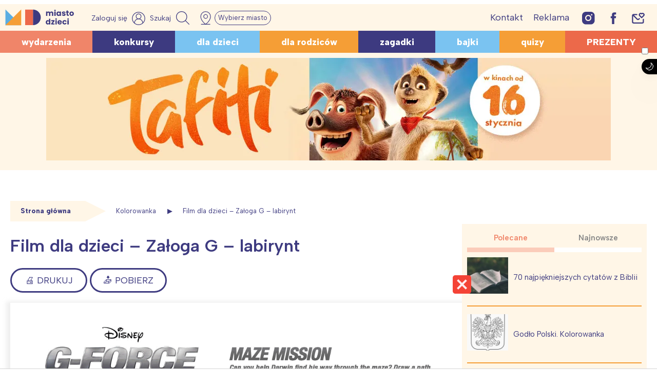

--- FILE ---
content_type: text/html; charset=UTF-8
request_url: https://miastodzieci.pl/kolorowanki/film-dla-dzieci-zaloga-g-labirynt/
body_size: 65477
content:
<!doctype html><html lang="pl-PL" xmlns:og="http://opengraphprotocol.org/schema/" xmlns:fb="http://www.facebook.com/2008/fbml"><head><meta charset="UTF-8"><meta name="viewport" content="height=device-height, 
 width=device-width, initial-scale=1.0, 
 minimum-scale=1.0, maximum-scale=1.0, 
 user-scalable=no, target-densitydpi=device-dpi"><link rel="stylesheet" media="print" onload="this.onload=null;this.media='all';" id="ao_optimized_gfonts" href="https://fonts.googleapis.com/css?family=Albert+Sans:ital,wght@0,100;0,200;0,300;0,500;0,600;0,800;1,300;1,600&#038;subset=latin-ext&amp;display=swap"><link rel="profile" href="https://gmpg.org/xfn/11"><link media="all" href="https://miastodzieci.pl/wp-content/cache/autoptimize/css/autoptimize_97dcd37cdabc0e251eb1829d042e8d59.css" rel="stylesheet"><title>Kolorowanka - Załoga G labirynt</title><meta name="dc.title" content="Kolorowanka - Załoga G labirynt"><meta name="dc.description" content="Fantastyczne świnki morskie, czyli agenci specjalni w akcji - Załoga G. Pomaluj z nami. Zapraszamy do nas po tysiące najróżniejszych darmowych kolorowanek."><meta name="dc.relation" content="https://miastodzieci.pl/kolorowanki/film-dla-dzieci-zaloga-g-labirynt/"><meta name="dc.source" content="https://miastodzieci.pl/"><meta name="dc.language" content="pl_PL"><meta name="description" content="Fantastyczne świnki morskie, czyli agenci specjalni w akcji - Załoga G. Pomaluj z nami. Zapraszamy do nas po tysiące najróżniejszych darmowych kolorowanek."><meta name="robots" content="index, follow, max-snippet:-1, max-image-preview:large, max-video-preview:-1"><link rel="canonical" href="https://miastodzieci.pl/kolorowanki/film-dla-dzieci-zaloga-g-labirynt/"><meta property="og:url" content="https://miastodzieci.pl/kolorowanki/film-dla-dzieci-zaloga-g-labirynt/"><meta property="og:site_name" content="MiastoDzieci.pl"><meta property="og:locale" content="pl_PL"><meta property="og:type" content="article"><meta property="article:author" content="https://www.facebook.com/MiastoDzieci/"><meta property="article:publisher" content="https://www.facebook.com/MiastoDzieci/"><meta property="og:title" content="Kolorowanka - Załoga G labirynt"><meta property="og:description" content="Fantastyczne świnki morskie, czyli agenci specjalni w akcji - Załoga G. Pomaluj z nami. Zapraszamy do nas po tysiące najróżniejszych darmowych kolorowanek."><meta property="og:image" content="https://miastodzieci.pl/wp-content/uploads/2009/07/435G-force-disney-film-labiryn.gif"><meta property="og:image:secure_url" content="https://miastodzieci.pl/wp-content/uploads/2009/07/435G-force-disney-film-labiryn.gif"><meta property="og:image:width" content="1240"><meta property="og:image:height" content="1754"><meta property="og:image:alt" content="Załoga G - labirynt"><meta name="twitter:card" content="summary"><meta name="twitter:title" content="Kolorowanka - Załoga G labirynt"><meta name="twitter:description" content="Fantastyczne świnki morskie, czyli agenci specjalni w akcji - Załoga G. Pomaluj z nami. Zapraszamy do nas po tysiące najróżniejszych darmowych kolorowanek."><meta name="twitter:image" content="https://miastodzieci.pl/wp-content/uploads/2009/07/435G-force-disney-film-labiryn.gif"><link rel='dns-prefetch' href='//unpkg.com' /><link href='https://fonts.gstatic.com' crossorigin='anonymous' rel='preconnect' /><link rel="alternate" title="oEmbed (JSON)" type="application/json+oembed" href="https://miastodzieci.pl/wp-json/oembed/1.0/embed?url=https%3A%2F%2Fmiastodzieci.pl%2Fkolorowanki%2Ffilm-dla-dzieci-zaloga-g-labirynt%2F" /><link rel="alternate" title="oEmbed (XML)" type="text/xml+oembed" href="https://miastodzieci.pl/wp-json/oembed/1.0/embed?url=https%3A%2F%2Fmiastodzieci.pl%2Fkolorowanki%2Ffilm-dla-dzieci-zaloga-g-labirynt%2F&#038;format=xml" /><style id='wp-img-auto-sizes-contain-inline-css'>img:is([sizes=auto i],[sizes^="auto," i]){contain-intrinsic-size:3000px 1500px}
/*# sourceURL=wp-img-auto-sizes-contain-inline-css */</style><style id='wp-emoji-styles-inline-css'>img.wp-smiley, img.emoji {
		display: inline !important;
		border: none !important;
		box-shadow: none !important;
		height: 1em !important;
		width: 1em !important;
		margin: 0 0.07em !important;
		vertical-align: -0.1em !important;
		background: none !important;
		padding: 0 !important;
	}
/*# sourceURL=wp-emoji-styles-inline-css */</style><style id='wp-block-library-inline-css'>:root{--wp-block-synced-color:#7a00df;--wp-block-synced-color--rgb:122,0,223;--wp-bound-block-color:var(--wp-block-synced-color);--wp-editor-canvas-background:#ddd;--wp-admin-theme-color:#007cba;--wp-admin-theme-color--rgb:0,124,186;--wp-admin-theme-color-darker-10:#006ba1;--wp-admin-theme-color-darker-10--rgb:0,107,160.5;--wp-admin-theme-color-darker-20:#005a87;--wp-admin-theme-color-darker-20--rgb:0,90,135;--wp-admin-border-width-focus:2px}@media (min-resolution:192dpi){:root{--wp-admin-border-width-focus:1.5px}}.wp-element-button{cursor:pointer}:root .has-very-light-gray-background-color{background-color:#eee}:root .has-very-dark-gray-background-color{background-color:#313131}:root .has-very-light-gray-color{color:#eee}:root .has-very-dark-gray-color{color:#313131}:root .has-vivid-green-cyan-to-vivid-cyan-blue-gradient-background{background:linear-gradient(135deg,#00d084,#0693e3)}:root .has-purple-crush-gradient-background{background:linear-gradient(135deg,#34e2e4,#4721fb 50%,#ab1dfe)}:root .has-hazy-dawn-gradient-background{background:linear-gradient(135deg,#faaca8,#dad0ec)}:root .has-subdued-olive-gradient-background{background:linear-gradient(135deg,#fafae1,#67a671)}:root .has-atomic-cream-gradient-background{background:linear-gradient(135deg,#fdd79a,#004a59)}:root .has-nightshade-gradient-background{background:linear-gradient(135deg,#330968,#31cdcf)}:root .has-midnight-gradient-background{background:linear-gradient(135deg,#020381,#2874fc)}:root{--wp--preset--font-size--normal:16px;--wp--preset--font-size--huge:42px}.has-regular-font-size{font-size:1em}.has-larger-font-size{font-size:2.625em}.has-normal-font-size{font-size:var(--wp--preset--font-size--normal)}.has-huge-font-size{font-size:var(--wp--preset--font-size--huge)}.has-text-align-center{text-align:center}.has-text-align-left{text-align:left}.has-text-align-right{text-align:right}.has-fit-text{white-space:nowrap!important}#end-resizable-editor-section{display:none}.aligncenter{clear:both}.items-justified-left{justify-content:flex-start}.items-justified-center{justify-content:center}.items-justified-right{justify-content:flex-end}.items-justified-space-between{justify-content:space-between}.screen-reader-text{border:0;clip-path:inset(50%);height:1px;margin:-1px;overflow:hidden;padding:0;position:absolute;width:1px;word-wrap:normal!important}.screen-reader-text:focus{background-color:#ddd;clip-path:none;color:#444;display:block;font-size:1em;height:auto;left:5px;line-height:normal;padding:15px 23px 14px;text-decoration:none;top:5px;width:auto;z-index:100000}html :where(.has-border-color){border-style:solid}html :where([style*=border-top-color]){border-top-style:solid}html :where([style*=border-right-color]){border-right-style:solid}html :where([style*=border-bottom-color]){border-bottom-style:solid}html :where([style*=border-left-color]){border-left-style:solid}html :where([style*=border-width]){border-style:solid}html :where([style*=border-top-width]){border-top-style:solid}html :where([style*=border-right-width]){border-right-style:solid}html :where([style*=border-bottom-width]){border-bottom-style:solid}html :where([style*=border-left-width]){border-left-style:solid}html :where(img[class*=wp-image-]){height:auto;max-width:100%}:where(figure){margin:0 0 1em}html :where(.is-position-sticky){--wp-admin--admin-bar--position-offset:var(--wp-admin--admin-bar--height,0px)}@media screen and (max-width:600px){html :where(.is-position-sticky){--wp-admin--admin-bar--position-offset:0px}}

/*# sourceURL=wp-block-library-inline-css */</style><style id='global-styles-inline-css'>:root{--wp--preset--aspect-ratio--square: 1;--wp--preset--aspect-ratio--4-3: 4/3;--wp--preset--aspect-ratio--3-4: 3/4;--wp--preset--aspect-ratio--3-2: 3/2;--wp--preset--aspect-ratio--2-3: 2/3;--wp--preset--aspect-ratio--16-9: 16/9;--wp--preset--aspect-ratio--9-16: 9/16;--wp--preset--color--black: #000000;--wp--preset--color--cyan-bluish-gray: #abb8c3;--wp--preset--color--white: #ffffff;--wp--preset--color--pale-pink: #f78da7;--wp--preset--color--vivid-red: #cf2e2e;--wp--preset--color--luminous-vivid-orange: #ff6900;--wp--preset--color--luminous-vivid-amber: #fcb900;--wp--preset--color--light-green-cyan: #7bdcb5;--wp--preset--color--vivid-green-cyan: #00d084;--wp--preset--color--pale-cyan-blue: #8ed1fc;--wp--preset--color--vivid-cyan-blue: #0693e3;--wp--preset--color--vivid-purple: #9b51e0;--wp--preset--color--myellow: #fff6e7;--wp--preset--color--mred: #ec694a;--wp--preset--color--mlightred: #f08569;--wp--preset--color--morange: #f59e36;--wp--preset--color--mlightorange: #fac68a;--wp--preset--color--mviolet: #3d3a80;--wp--preset--color--mblue: #7ac3f1;--wp--preset--color--mlightblue: #e9f4fa;--wp--preset--gradient--vivid-cyan-blue-to-vivid-purple: linear-gradient(135deg,rgb(6,147,227) 0%,rgb(155,81,224) 100%);--wp--preset--gradient--light-green-cyan-to-vivid-green-cyan: linear-gradient(135deg,rgb(122,220,180) 0%,rgb(0,208,130) 100%);--wp--preset--gradient--luminous-vivid-amber-to-luminous-vivid-orange: linear-gradient(135deg,rgb(252,185,0) 0%,rgb(255,105,0) 100%);--wp--preset--gradient--luminous-vivid-orange-to-vivid-red: linear-gradient(135deg,rgb(255,105,0) 0%,rgb(207,46,46) 100%);--wp--preset--gradient--very-light-gray-to-cyan-bluish-gray: linear-gradient(135deg,rgb(238,238,238) 0%,rgb(169,184,195) 100%);--wp--preset--gradient--cool-to-warm-spectrum: linear-gradient(135deg,rgb(74,234,220) 0%,rgb(151,120,209) 20%,rgb(207,42,186) 40%,rgb(238,44,130) 60%,rgb(251,105,98) 80%,rgb(254,248,76) 100%);--wp--preset--gradient--blush-light-purple: linear-gradient(135deg,rgb(255,206,236) 0%,rgb(152,150,240) 100%);--wp--preset--gradient--blush-bordeaux: linear-gradient(135deg,rgb(254,205,165) 0%,rgb(254,45,45) 50%,rgb(107,0,62) 100%);--wp--preset--gradient--luminous-dusk: linear-gradient(135deg,rgb(255,203,112) 0%,rgb(199,81,192) 50%,rgb(65,88,208) 100%);--wp--preset--gradient--pale-ocean: linear-gradient(135deg,rgb(255,245,203) 0%,rgb(182,227,212) 50%,rgb(51,167,181) 100%);--wp--preset--gradient--electric-grass: linear-gradient(135deg,rgb(202,248,128) 0%,rgb(113,206,126) 100%);--wp--preset--gradient--midnight: linear-gradient(135deg,rgb(2,3,129) 0%,rgb(40,116,252) 100%);--wp--preset--font-size--small: 13px;--wp--preset--font-size--medium: 20px;--wp--preset--font-size--large: 36px;--wp--preset--font-size--x-large: 42px;--wp--preset--font-family--inter: "Inter", sans-serif;--wp--preset--font-family--cardo: Cardo;--wp--preset--spacing--20: 0.44rem;--wp--preset--spacing--30: 0.67rem;--wp--preset--spacing--40: 1rem;--wp--preset--spacing--50: 1.5rem;--wp--preset--spacing--60: 2.25rem;--wp--preset--spacing--70: 3.38rem;--wp--preset--spacing--80: 5.06rem;--wp--preset--shadow--natural: 6px 6px 9px rgba(0, 0, 0, 0.2);--wp--preset--shadow--deep: 12px 12px 50px rgba(0, 0, 0, 0.4);--wp--preset--shadow--sharp: 6px 6px 0px rgba(0, 0, 0, 0.2);--wp--preset--shadow--outlined: 6px 6px 0px -3px rgb(255, 255, 255), 6px 6px rgb(0, 0, 0);--wp--preset--shadow--crisp: 6px 6px 0px rgb(0, 0, 0);}:where(.is-layout-flex){gap: 0.5em;}:where(.is-layout-grid){gap: 0.5em;}body .is-layout-flex{display: flex;}.is-layout-flex{flex-wrap: wrap;align-items: center;}.is-layout-flex > :is(*, div){margin: 0;}body .is-layout-grid{display: grid;}.is-layout-grid > :is(*, div){margin: 0;}:where(.wp-block-columns.is-layout-flex){gap: 2em;}:where(.wp-block-columns.is-layout-grid){gap: 2em;}:where(.wp-block-post-template.is-layout-flex){gap: 1.25em;}:where(.wp-block-post-template.is-layout-grid){gap: 1.25em;}.has-black-color{color: var(--wp--preset--color--black) !important;}.has-cyan-bluish-gray-color{color: var(--wp--preset--color--cyan-bluish-gray) !important;}.has-white-color{color: var(--wp--preset--color--white) !important;}.has-pale-pink-color{color: var(--wp--preset--color--pale-pink) !important;}.has-vivid-red-color{color: var(--wp--preset--color--vivid-red) !important;}.has-luminous-vivid-orange-color{color: var(--wp--preset--color--luminous-vivid-orange) !important;}.has-luminous-vivid-amber-color{color: var(--wp--preset--color--luminous-vivid-amber) !important;}.has-light-green-cyan-color{color: var(--wp--preset--color--light-green-cyan) !important;}.has-vivid-green-cyan-color{color: var(--wp--preset--color--vivid-green-cyan) !important;}.has-pale-cyan-blue-color{color: var(--wp--preset--color--pale-cyan-blue) !important;}.has-vivid-cyan-blue-color{color: var(--wp--preset--color--vivid-cyan-blue) !important;}.has-vivid-purple-color{color: var(--wp--preset--color--vivid-purple) !important;}.has-black-background-color{background-color: var(--wp--preset--color--black) !important;}.has-cyan-bluish-gray-background-color{background-color: var(--wp--preset--color--cyan-bluish-gray) !important;}.has-white-background-color{background-color: var(--wp--preset--color--white) !important;}.has-pale-pink-background-color{background-color: var(--wp--preset--color--pale-pink) !important;}.has-vivid-red-background-color{background-color: var(--wp--preset--color--vivid-red) !important;}.has-luminous-vivid-orange-background-color{background-color: var(--wp--preset--color--luminous-vivid-orange) !important;}.has-luminous-vivid-amber-background-color{background-color: var(--wp--preset--color--luminous-vivid-amber) !important;}.has-light-green-cyan-background-color{background-color: var(--wp--preset--color--light-green-cyan) !important;}.has-vivid-green-cyan-background-color{background-color: var(--wp--preset--color--vivid-green-cyan) !important;}.has-pale-cyan-blue-background-color{background-color: var(--wp--preset--color--pale-cyan-blue) !important;}.has-vivid-cyan-blue-background-color{background-color: var(--wp--preset--color--vivid-cyan-blue) !important;}.has-vivid-purple-background-color{background-color: var(--wp--preset--color--vivid-purple) !important;}.has-black-border-color{border-color: var(--wp--preset--color--black) !important;}.has-cyan-bluish-gray-border-color{border-color: var(--wp--preset--color--cyan-bluish-gray) !important;}.has-white-border-color{border-color: var(--wp--preset--color--white) !important;}.has-pale-pink-border-color{border-color: var(--wp--preset--color--pale-pink) !important;}.has-vivid-red-border-color{border-color: var(--wp--preset--color--vivid-red) !important;}.has-luminous-vivid-orange-border-color{border-color: var(--wp--preset--color--luminous-vivid-orange) !important;}.has-luminous-vivid-amber-border-color{border-color: var(--wp--preset--color--luminous-vivid-amber) !important;}.has-light-green-cyan-border-color{border-color: var(--wp--preset--color--light-green-cyan) !important;}.has-vivid-green-cyan-border-color{border-color: var(--wp--preset--color--vivid-green-cyan) !important;}.has-pale-cyan-blue-border-color{border-color: var(--wp--preset--color--pale-cyan-blue) !important;}.has-vivid-cyan-blue-border-color{border-color: var(--wp--preset--color--vivid-cyan-blue) !important;}.has-vivid-purple-border-color{border-color: var(--wp--preset--color--vivid-purple) !important;}.has-vivid-cyan-blue-to-vivid-purple-gradient-background{background: var(--wp--preset--gradient--vivid-cyan-blue-to-vivid-purple) !important;}.has-light-green-cyan-to-vivid-green-cyan-gradient-background{background: var(--wp--preset--gradient--light-green-cyan-to-vivid-green-cyan) !important;}.has-luminous-vivid-amber-to-luminous-vivid-orange-gradient-background{background: var(--wp--preset--gradient--luminous-vivid-amber-to-luminous-vivid-orange) !important;}.has-luminous-vivid-orange-to-vivid-red-gradient-background{background: var(--wp--preset--gradient--luminous-vivid-orange-to-vivid-red) !important;}.has-very-light-gray-to-cyan-bluish-gray-gradient-background{background: var(--wp--preset--gradient--very-light-gray-to-cyan-bluish-gray) !important;}.has-cool-to-warm-spectrum-gradient-background{background: var(--wp--preset--gradient--cool-to-warm-spectrum) !important;}.has-blush-light-purple-gradient-background{background: var(--wp--preset--gradient--blush-light-purple) !important;}.has-blush-bordeaux-gradient-background{background: var(--wp--preset--gradient--blush-bordeaux) !important;}.has-luminous-dusk-gradient-background{background: var(--wp--preset--gradient--luminous-dusk) !important;}.has-pale-ocean-gradient-background{background: var(--wp--preset--gradient--pale-ocean) !important;}.has-electric-grass-gradient-background{background: var(--wp--preset--gradient--electric-grass) !important;}.has-midnight-gradient-background{background: var(--wp--preset--gradient--midnight) !important;}.has-small-font-size{font-size: var(--wp--preset--font-size--small) !important;}.has-medium-font-size{font-size: var(--wp--preset--font-size--medium) !important;}.has-large-font-size{font-size: var(--wp--preset--font-size--large) !important;}.has-x-large-font-size{font-size: var(--wp--preset--font-size--x-large) !important;}
/*# sourceURL=global-styles-inline-css */</style><style id='classic-theme-styles-inline-css'>/*! This file is auto-generated */
.wp-block-button__link{color:#fff;background-color:#32373c;border-radius:9999px;box-shadow:none;text-decoration:none;padding:calc(.667em + 2px) calc(1.333em + 2px);font-size:1.125em}.wp-block-file__button{background:#32373c;color:#fff;text-decoration:none}
/*# sourceURL=/wp-includes/css/classic-themes.min.css */</style><style id='getwid-blocks-inline-css'>.wp-block-getwid-section .wp-block-getwid-section__wrapper .wp-block-getwid-section__inner-wrapper{max-width: 640px;}
/*# sourceURL=getwid-blocks-inline-css */</style><style id='woocommerce-inline-inline-css'>.woocommerce form .form-row .required { visibility: visible; }
/*# sourceURL=woocommerce-inline-inline-css */</style><style id='nx-woocommerce-style-inline-css'>@font-face {
            font-family: "star";
            src: url("https://miastodzieci.pl/wp-content/plugins/woocommerce/assets/fonts/star.eot");
            src: url("https://miastodzieci.pl/wp-content/plugins/woocommerce/assets/fonts/star.eot?#iefix") format("embedded-opentype"),
                url("https://miastodzieci.pl/wp-content/plugins/woocommerce/assets/fonts/star.woff") format("woff"),
                url("https://miastodzieci.pl/wp-content/plugins/woocommerce/assets/fonts/star.ttf") format("truetype"),
                url("https://miastodzieci.pl/wp-content/plugins/woocommerce/assets/fonts/star.svg#star") format("svg");
            font-weight: normal;
            font-style: normal;
        }
/*# sourceURL=nx-woocommerce-style-inline-css */</style> <script src="https://miastodzieci.pl/wp-includes/js/jquery/jquery.min.js" id="jquery-core-js"></script> <script src="https://miastodzieci.pl/wp-includes/js/jquery/jquery-migrate.min.js" id="jquery-migrate-js"></script> <script src="https://miastodzieci.pl/wp-content/cache/autoptimize/js/autoptimize_single_164712d2671916c5f1e4a53459b5588b.js" id="nx-expandable-section-block-script-front-js"></script> <script src="https://miastodzieci.pl/wp-content/plugins/woocommerce/assets/js/jquery-blockui/jquery.blockUI.min.js" id="jquery-blockui-js" defer data-wp-strategy="defer"></script> <script src="https://miastodzieci.pl/wp-content/plugins/woocommerce/assets/js/js-cookie/js.cookie.min.js" id="js-cookie-js" defer data-wp-strategy="defer"></script> <script id="woocommerce-js-extra">var woocommerce_params = {"ajax_url":"/wp-admin/admin-ajax.php","wc_ajax_url":"/?wc-ajax=%%endpoint%%"};
//# sourceURL=woocommerce-js-extra</script> <script src="https://miastodzieci.pl/wp-content/plugins/woocommerce/assets/js/frontend/woocommerce.min.js" id="woocommerce-js" defer data-wp-strategy="defer"></script> <link rel="https://api.w.org/" href="https://miastodzieci.pl/wp-json/" /><link rel="alternate" title="JSON" type="application/json" href="https://miastodzieci.pl/wp-json/wp/v2/kolorowanki/130042" /><meta property="fb:app_id" content="184518131946537" /> <script>window.fbAsyncInit = function() {
    FB.init({
      appId            : '184518131946537',
      autoLogAppEvents : true,
      xfbml            : true,
      version          : 'v2.11'
    });
  };

  (function(d, s, id){
     var js, fjs = d.getElementsByTagName(s)[0];
     if (d.getElementById(id)) {return;}
     js = d.createElement(s); js.id = id;
     js.src = "https://connect.facebook.net/pl_PL/sdk.js";
     fjs.parentNode.insertBefore(js, fjs);
   }(document, 'script', 'facebook-jssdk'));</script> <style>.fbcb_leave_cmnt_label{
            padding: 15px;
            font-weight: normal;
            font-size: 25px;
            text-align: left;
            color: #282828;
        }
        .fbcb_container{
            padding: 35px;
            background-color: #f9f9f9;
            background-image: url();
            background-repeat: repeat;
            background-position: top center;
            background-attachment: scroll;
            background-size: auto;
        }
        .fb-comments{
            padding: 15px;
            background-color: #fff;
            background-image: url();
            background-repeat: repeat;
            background-position: top center;
            background-attachment: scroll;
            background-size: auto;
        }</style> <script type="application/ld+json">{
    "@context": "http://schema.org/",
    "@type": "CreativeWorkSeries",
    "name": "Film dla dzieci &#8211; Załoga G &#8211; labirynt",
    "aggregateRating": {
        "@type": "AggregateRating",
        "ratingValue": "5",
        "ratingCount": "830"

    }
}</script> <script src="https://publisher.caroda.io/videoPlayer/caroda.min.js?ctok=020ce9520c4c4d6f23432882eeac538ca7e5fb" crossorigin="anonymous" defer></script>  <script type="text/javascript">! function(e, n, t) {
    "use strict";
    var o = "https://fonts.googleapis.com/css?family=Albert+Sans:ital,wght@0,100;0,200;0,300;0,500;0,600;0,800;1,300;1,600&#038;subset=latin-ext",
        r = "__3perf_googleFontsStylesheet";

    function c(e) {
        (n.head || n.body).appendChild(e)
    }

    function a() {
        var e = n.createElement("link");
        e.href = o, e.rel = "stylesheet", c(e)
    }

    function f(e) {
        if (!n.getElementById(r)) {
            var t = n.createElement("style");
            t.id = r, c(t)
        }
        n.getElementById(r).innerHTML = e
    }
    e.FontFace && e.FontFace.prototype.hasOwnProperty("display") ? (t[r] && f(t[r]), fetch(o).then(function(e) {
        return e.text()
    }).then(function(e) {
        return e.replace(/@font-face {/g, "@font-face{font-display:swap;")
    }).then(function(e) {
        return t[r] = e
    }).then(f).catch(a)) : a()
}(window, document, localStorage);</script> <script>const currentTheme = localStorage.getItem('theme');

    if (currentTheme) {
        document.documentElement.setAttribute('data-theme', currentTheme);
    }</script> <script>var initreferrer = document.referrer,
    url = window.location.href;
var miasta = {
    warszawa: 'Warszawa',
    lodz: 'Łódź',
    trojmiasto: 'Trójmiasto',
    poznan: 'Poznań',
    wroclaw: 'Wrocław',
    slask: 'Śląsk',
    krakow: 'Kraków',
    poludnie: 'Południe',
    polnoc: 'Północ'
};
if (document.cookie.match(/^(.*;)?\s*mdzmiasto\s*=\s*[^;]+(.*)?$/)) {
    if (initreferrer.indexOf('miastodzieci.pl') === -1) {
        for (var key in miasta) {
            if (!miasta.hasOwnProperty(key)) continue;

            var obj = miasta[key];
            if (url.indexOf(key) > -1) {
                console.log("Miasto '" + obj + "'");
                document.cookie = "mdzmiasto=" + (obj || "") + "; path=/";
            }

        }

        /*    miasta.forEach(function(entry) {
                        if(url.indexOf(entry) > -1){
                            console.log("Miasto '" + entry + "'");
                            document.cookie = "mdzmiasto=" + (entry || "") + "; path=/";
                        }
                }); */

    }
} else {
    if (initreferrer.indexOf('miastodzieci.pl') === -1) {
        var possible_city = ['warszawa', 'lodz', 'trojmiasto', 'poznan', 'wroclaw', 'slask', 'krakow', 'poludnie',
            'polnoc'
        ];
        var uri = window.location.href.replace(window.location.search, '');
        possible_city.forEach(function(entry) {
            if (uri === 'https://miastodzieci.pl/' + entry || uri === 'https://miastodzieci.pl/' + entry +
                '/') {
                document.cookie = "mdzmiasto=" + (miasta[entry] || "") + "; path=/";
            }
        });
    }
}</script> <script>function mdzCookie(name) {
    var value = "; " + document.cookie;
    var parts = value.split("; " + name + "=");
    if (parts.length == 2) return parts.pop().split(";").shift().replace(/(%[0-9A-Z]{2})+/g, decodeURIComponent);
}
var targeting = (targeting || []).concat(["miastodzieci", "kolorowanki", "", "film-dla-dzieci-zaloga-g-labirynt", "zabawa"
    , mdzCookie('mdzmiasto')
]);</script> <noscript><style>.woocommerce-product-gallery{ opacity: 1 !important; }</style></noscript><style type="text/css">.site-title,
			.site-description {
				position: absolute;
				clip: rect(1px, 1px, 1px, 1px);
				}</style><link rel="amphtml" href="https://miastodzieci.pl/kolorowanki/film-dla-dzieci-zaloga-g-labirynt/amp/"><style class='wp-fonts-local'>@font-face{font-family:Inter;font-style:normal;font-weight:300 900;font-display:fallback;src:url('https://miastodzieci.pl/wp-content/plugins/woocommerce/assets/fonts/Inter-VariableFont_slnt,wght.woff2') format('woff2');font-stretch:normal;}
@font-face{font-family:Cardo;font-style:normal;font-weight:400;font-display:fallback;src:url('https://miastodzieci.pl/wp-content/plugins/woocommerce/assets/fonts/cardo_normal_400.woff2') format('woff2');}</style><link rel="icon" href="https://miastodzieci.pl/wp-content/uploads/2022/03/cropped-md-ikona-main-wh-32x32.jpg" sizes="32x32" /><link rel="icon" href="https://miastodzieci.pl/wp-content/uploads/2022/03/cropped-md-ikona-main-wh-192x192.jpg" sizes="192x192" /><link rel="apple-touch-icon" href="https://miastodzieci.pl/wp-content/uploads/2022/03/cropped-md-ikona-main-wh-180x180.jpg" /><meta name="msapplication-TileImage" content="https://miastodzieci.pl/wp-content/uploads/2022/03/cropped-md-ikona-main-wh-270x270.jpg" /><style id="wp-custom-css">.c-video {
	max-width: 450px;
  margin: auto;
}
.i-center {
	display: flex;
  justify-content: center;
	/*position:relative;
	top:-8px;*/
}

.i-centerf {
	display: flex;
  justify-content: center;
position:relative;
	top:-8px;
}


body.page-template-page-builder #page{
	background: transparent !important;
}
.single .entry-content a:not(.button):not(.wp-block-button__link):not(.has-background):not(.zapiszebook) {
	color:#d9451e;
}
.logged-in .site-footer {
	padding-bottom: 60px;
}
.s-login-btn svg {
    width: 26px;
    height: 26px;
}

.archive .widget-second-area:not(:empty),
.archive .widget-third-area:not(:empty),
.archive .widget-fourth-area:not(:empty) {
	padding-bottom: 20px;
}
.entry-aside-mobile {
	display: none;
}
@media (max-width: 980px) {
		.entry-aside {
			display: none !important;
		}
		.entry-aside-mobile {
			margin-bottom: 15px;
		}
		.md-widget-under-thumbnail {
			display:none;
		}
		.c-video {
			max-width: auto;
		}
    #vwrap .video_popout {
        width: 100%;
        max-width: 500px;
    }
	.pull-left.x_video {
			left: auto;
		  right: 0;
	}
	 .no-sidebar .site {   
      flex-direction: column;
  }
	.entry-aside-mobile {
		display: block;
	}
}
@media (max-width: 480px) {
	.page-id-280406 .site p img {
			width: 100%;
			float: none;
			display: block;
	}
}
.flex-center-video {
    width: 440px;
    position: relative;
    /* justify-content: flex-end;
   left: calc(((100vw - 1300px) / 2) + 345px);*/
	  left:0;
    margin: 30px auto;
}
.video_popout iframe {
	width: 100%;
	height: auto;
	aspect-ratio: 16 / 9;
}

.video-pod-wydarzeniami {
    width: 100%;
    background-color:#f3eded;
background-image:url(
	'https://miastodzieci.pl/wp-content/uploads/2024/11/miastodzieci_1270x450-1.jpg')!important;
    margin: auto;
	  display:block;
  padding:60px 320px 100px 320px;
	background-size: cover;
}

.flex-center-video-1 {
    position: relative;
    display: flex;
		align-items:center;
    justify-content: center;
    margin: 30px 0;
}
span.acode.mobile_only, span.acode {
    position: relative;
    top: 100px;
}

.backguound-4-video {
    background-image: url("https://miastodzieci.pl/wp-content/uploads/2023/09/neneh-1270x450-1.jpg");
}

body.single article.hentry a>* {
    color: inherit;
}
body .row .col-12 {
	width: 100% !important;
}
.w100 {
	width: 100%;
}
 
@media only screen and (max-width: 768px) {
	body .site-header {
    margin-bottom: 0;
}
	.site-header .menu-wrap {
    min-height: 38px;
}
    .flex-center-video {
        display: flex;
        justify-content: center;
        align-items: center;
        padding-top: 25px;
        left: unset;
        width: 100%;
    }
	    .flex-left-video {
        display: flex;
        justify-content: center;
        align-items: center;
        padding-top: 25px;
        left: unset;
        width: 100%;
    }
	.ukryjnamobil, .ukryjnamobi {
		display: none !important;
}
	
	.video-pod-wydarzeniami{
		padding:0px;
	}
	
	
}

.vidre .wp-video {
    margin: auto;
}

.mobile_on {
    display: none;
}

.centrujbanernapodstronach {
    padding-bottom: 10px !important;
	
}

.adform-adbox-static, .adform-adbox-static img {
    max-width: 100%;
    height: auto !important;
    position: relative;
}

.sidebar adfm-ad {
    max-width: 100%;
}

 

@media (max-width: 450px) {
    .sidebar adfm-ad {
        max-height: 100%;
        height: auto !important;
        padding: 43% !important;
    }
}

 a.black {
	color: #3E3B80 !important;
}


body.search .post-min img {
    max-height: 220px;
}
.widget_mdz_most_read {
	padding-right: 10px;
	padding-left: 10px;
	background: #fff6e7 !important;
}

@media (max-width: 767px) {
.mobile_on {
   display: flex;
   justify-content: center;
}
.desktop_on, .ukryjnamobi,
.entry-content .ukryjnamobi{
   display: none;
}
}
@media (min-width: 768px) {
	.row-single-flex {
		justify-content: space-between;
	}
	.entry-single-flex {
    width: 100%;
  }
	.ukryjnadesktopie, .entry-content .ukryjnadesktopie{
		display: none;
	}
	.row-single-flex {
		display: flex;
		gap: 30px;
	}
	.entry-aside {
		min-width: 360px;
		max-width: 360px;
	}
	.entry-single-flex {
		position: relative;
	}
}

.lew-wilk .wp-video {
    margin: auto !important;
}
 
body.home.page-template.page-template-page-builder.page-template-page-builder-php.page.page-id-46.logged-in.admin-bar.wp-embed-responsive.theme-mdz.siteorigin-panels.siteorigin-panels-home.woocommerce-js.wp-featherlight-captions.chrome.w_show.customize-support.customize-partial-edit-shortcuts-shown {
    background-position: center !important;
}
 
body .md_ad {
    top: 75px;
}
 

@media (max-width: 768px) {
    body .md_ad {
        position: relative;
        right: auto;
        left: -100px;
        top: 0px !important;
    }

    .video_popout iframe {
        max-width: 100%;
        height: auto;
    }
/*
 .mejs-container {
  width: 100% !important;
  height: auto !important;
  padding-top: 57%;
}
.mejs-overlay, .mejs-poster {
  width: 100% !important;
  height: 100% !important;
}
.mejs-mediaelement video {
  position: absolute;
  top: 0; left: 0; right: 0; bottom: 0;
  width: 100% !important;
  height: 100% !important;
}
	*/

}
@media (max-width: 500px) {
	.flex-center-video-1 .wp-video{
		width: 100% !important;
	}
}

 
li.product-type-simple {
    text-align: center;
}

@media (min-width: 768px) {
    .related.products ul.products {
        display: flex;
    }
 
}

 
.woocommerce-checkout .widget_shwd {
    display: none;
}

.woocommerce div[id^="div-gpt-ad-"], .woocommerce .google-auto-placed, .woocommerce-cart .google-auto-placed, .woocommerce-cart div[id^="div-gpt-ad-"], .woocommerce-checkout div[id^="div-gpt-ad-"], .woocommerce-checkout .google-auto-placed, .woocommerce-checkout .widget_shwd, .woocommerce-cart .widget_shwd, .woocommerce-checkout .w_logo_under, .woocommerce-cart .w_logo_under {
    display: none;
}
 
 

.display-mob {
    display: none;
}

.display-desktop {
    display: block;
}

body {
    background-repeat: repeat;
}

.time_banner img {
    margin: 0 auto;
}

/*mobile*/
@media only screen and (max-width: 768px) {
    .display-mob {
        display: block;
    }

    .display-desktop {
        display: none;
    }

    html body {
        background-image: none !important;
    }
}

article .post-thumbnail, article .post-thumbnail img {
	width: 100%;
	text-align: center;
} 
.cover-fit {
	  height: 100%;
    object-fit: cover;
}
#searchform.expand {
	max-height: 100px;
}
@media (min-width: 768px) {
.imwrap_2col {
	height: 400px; 
	overflow: hidden;
}
	.reading-time {
		padding-left: 120px;
	}
}
.site-footer .footer-menu ul {
	text-align: center;
}
.widget-lista-header h2 {
    max-height: 4.3em;
}
.entry-content .minh500 a {
		font-size: 1.2em;
}

.zakupy-home .glyphicon {
    color: white;
}
.zprice {
	position: absolute;
	background: #ec694a;
	color: white;
	padding: 5px 10px;
	font-weight: bold;
	top: 0;
	right:0;
}
.zlink {
	background: #ec694a;
	color: white;
	padding: 5px 10px;
	font-weight: bold;
	text-align: center;
} 
.zredir_wrap {
	text-align: center;
	margin-bottom: 20px;
}
.single .zlink {
	color: white !important;
	padding: 10px 20px;
}

.imwrap_2col .cbar::before, .imwrap_2col .cbar::after{background:transparent;}

.wp-block-wpseopress-table-of-contents a{color:#3E3B80!important;}

.quiz_a label{color:#3E3B80!important;}

#searchform.expand .ep-autosuggest-container input{font-size:20px;}

@media only screen and (max-width: 768px) {
h1, h2, h3 {font-size:24px;}
	.widget-lista-header h2 {font-size:16px;}
}

	.srodek figure {float:none; text-align:center;}
	.srodek p{text-align:center!important;}

@media (min-width: 769px) 
	{
		h3 {font-size:24px;}
	}

.natywne {text-align:center;
line-height:1.2em;
}

.zapiszebook{font-size:16px!important; border-radius:40px;}

.has-mlightblue-background-color{color:#3E3B80!important;}

.triangle-top-left:before {
    content: "";
    display: inline-block;
    width: 0;
    height: 0;
    border-style: solid;
    border-width: 50px 50px 0 0;
    border-color: #7ac3f1 transparent transparent transparent;
}

.triangle-bottom-right:after {
    content: "";
    display: inline-block;
    width: 0;
    height: 0;
    border-style: solid;
    border-width: 0 0 50px 50px;
    border-color: transparent transparent #7ac3f1 transparent;
	position:absolute;
	  bottom: 0;
  right: 0;
}

.triangle-top-left {padding:0;}

@media only screen and (max-width: 768px) {
	.lewanatywna{padding:0;}
  .prawanatywna{padding:0 20px 30px 20px;}
}
	
@media (min-width: 769px) {	
.lewanatywna{padding:25px 0 0 0;}
.prawanatywna{padding:25px 40px 0 0;}
}

.banerscreening {justify-content: center;}
.cb {
	clear: both;
}

.widget_mdz_most_read::before {bottom:-50px; border-width:0 50px 50px 0;}

.centruj-pod-wpisem {text-align:center;}

ul.splide__pagination{display:none;}

body.bgov .site-header{background:white;}

.wp-block-button__link{background:transparent; padding:0!important;}

.post-type-archive-product .modal-dialog, .single-product .modal-dialog, .tax-product_cat .modal-dialog {
	display: none;
}
section.related.products {
	width: 100%;
}

.ania li{margin-bottom:20px;}

.kolor a{color:#ec694a;}

h2.plable-header a {color:#3E3B80!important;}

a.ovlabel.pt-label.wydarzenia-c{color:#7ac3f1!important;}</style> <script async src='https://www.googletagmanager.com/gtag/js?id=G-PWES98DVK4'></script><script>window.dataLayer = window.dataLayer || [];
function gtag(){dataLayer.push(arguments);}gtag('js', new Date());
gtag('set', 'cookie_domain', 'auto');
gtag('set', 'cookie_flags', 'SameSite=None;Secure');
window.addEventListener('load', function () {
    var links = document.querySelectorAll('a');
    for (let i = 0; i < links.length; i++) {
        links[i].addEventListener('click', function(e) {
            var n = this.href.includes('miastodzieci.pl');
            if (n == false) {
                gtag('event', 'click', {'event_category': 'external links','event_label' : this.href});
            }
        });
        }
    });
    window.addEventListener('load', function () {
        var links = document.querySelectorAll('a');
        for (let i = 0; i < links.length; i++) {
            links[i].addEventListener('click', function(e) {
                var n = this.href.includes('tel:');
                if (n === true) {
                    gtag('event', 'click', {'event_category': 'phone','event_label' : this.href.slice(4)});
                }
            });
        }
    });
 gtag('config', 'G-PWES98DVK4' , {});</script> <style>.ai-rotate {position: relative;}
.ai-rotate-hidden {visibility: hidden;}
.ai-rotate-hidden-2 {position: absolute; top: 0; left: 0; width: 100%; height: 100%;}
.ai-list-data, .ai-ip-data, .ai-filter-check, .ai-fallback, .ai-list-block, .ai-list-block-ip, .ai-list-block-filter {visibility: hidden; position: absolute; width: 50%; height: 1px; top: -1000px; z-index: -9999; margin: 0px!important;}
.ai-list-data, .ai-ip-data, .ai-filter-check, .ai-fallback {min-width: 1px;}</style> <script data-ad-client="ca-pub-5329732751108844" async src="https://pagead2.googlesyndication.com/pagead/js/adsbygoogle.js"></script> <script type="text/javascript">var homeUrl = 'https://miastodzieci.pl';
  var slug = "film-dla-dzieci-zaloga-g-labirynt";    function initialize()  {
        //todo
    }</script> <script type="text/javascript">//adblock cutting function prevent
if (typeof window.putBan === 'undefined') {
    window.putBan = function() {
     return;
    }
}
if (typeof window.countBan === 'undefined') {
    window.countBan = function() {
      return;
    }
}

function get_cookie(cookie_name) {
    var results = document.cookie.match ('(^|;) ?' + cookie_name + '=([^;]*)(;|$)');
    return results ? decodeURIComponent(results[2]) : null;
}

var page_slug = 'film-dla-dzieci-zaloga-g-labirynt';
var page_param = get_cookie('mdzmiasto');</script> <script>(function() {
  var gptScript = document.createElement('script');
  gptScript.async = true;
  gptScript.src = 'https://www.googletagservices.com/tag/js/gpt.js';
  var firstScript = document.getElementsByTagName('script')[0];
  firstScript.parentNode.insertBefore(gptScript, firstScript);
})();</script> <script>var googletag = googletag || {};
googletag.cmd = googletag.cmd || [];

var targeting = (targeting || []).concat(["miastodzieci", "kolorowanki", "", "film-dla-dzieci-zaloga-g-labirynt"]);
 

 
if (screen.width > 768) {
    document.write(
   "<scr"+"ipt type='text/javascript'>" +
             "googletag.cmd.push(function() {" +
                         "googletag.pubads().collapseEmptyDivs();" +
                         "googletag.pubads().setTargeting('site-cfg', targeting);" +
                         "googletag.pubads().enableSyncRendering();" +
                         "googletag.enableServices();" +

        "});" +
    "<\/scr"+"ipt>");

} else {
    document.write(
   "<scr"+"ipt type='text/javascript'>" +
        "googletag.cmd.push(function() {" +
        "googletag.pubads().collapseEmptyDivs();" +
        "googletag.pubads().setTargeting('site-cfg', targeting);" +
        "googletag.enableServices();    " +
        "});" +
      "<\/scr"+"ipt>");
}</script>  <script>!function(f,b,e,v,n,t,s){if(f.fbq)return;n=f.fbq=function(){n.callMethod?
n.callMethod.apply(n,arguments):n.queue.push(arguments)};if(!f._fbq)f._fbq=n;
n.push=n;n.loaded=!0;n.version='2.0';n.queue=[];t=b.createElement(e);t.async=!0;
t.src=v;s=b.getElementsByTagName(e)[0];s.parentNode.insertBefore(t,s)}(window,
document,'script','https://connect.facebook.net/en_US/fbevents.js');

fbq('init', '177489855979317');
fbq('track', "PageView");</script> <noscript><img height="1" width="1" style="display:none"
src="https://www.facebook.com/tr?id=177489855979317&ev=PageView&noscript=1"
/></noscript></head><body class="wp-singular kolorowanki-template-default single single-kolorowanki postid-130042 wp-custom-logo wp-embed-responsive wp-theme-newmd theme-newmd woocommerce-no-js wp-featherlight-captions sidebar-off woocommerce-active chrome"><div class='code-block code-block-5' style='margin: 8px auto; text-align: center; display: block; clear: both;'> <script async src="https://securepubads.g.doubleclick.net/tag/js/gpt.js"></script> <script>window.googletag = window.googletag || {cmd: []};
  googletag.cmd.push(function() {
    
var top_banner = googletag.sizeMapping().addSize([1280, 0], [
[1100, 200],
]).addSize([768, 0], [
[300, 250],
]).addSize([0, 0], [
[300, 250]
]).build();

    googletag.defineSlot('/26797914/new_md/top_banner', [[1100, 200],[300, 250]], 'div-gpt-ad-top_banner').defineSizeMapping(top_banner).setTargeting('site-cfg', targeting).addService(googletag.pubads());


    googletag.enableServices();
  });</script> <div id='div-gpt-ad-top_banner'> <script>googletag.cmd.push(function() { googletag.display('div-gpt-ad-top_banner'); });</script> </div></div><style>.r_ov {
                position: fixed;
                width: 100%;
                height: 100%;
                top:0;
                left:0;
                z-index: 99999999;
                overflow:hidden;
                display:none;
                background: #7ae1f5;
                }
            .r_ov.show{
                display:block;
            }
            @media(min-width: 980px) {
                .r_ov.show.desktopexcl {
                    display: none!important;
                }
            }   
            .r_ov .ov_container {
                min-height:100%;
            }
            .r_ov .adform-adbox-static {
                height: 100% !important;
            }
            .r_ov img{
                margin: 5em auto;
                max-width: 100%;
                }   
            .r_ov .ov_container{
                text-align: center;
                margin: 2em auto;
                }   
             .r_ov .rov_close {
                position: absolute;
                top: 1.5em;
                right: 20px;
                 }
              .mobile_only, .micro_only {
                  display: none;
              }  
              @media (max-width: 980px){
                  .desktop_only {
                      display: none;
                  } 
                  .mobile_only {
                    display: initial;
                  }  
              }
              @media (max-width: 980px){
                 
                  .r_ov .rov_close {
                      margin-top: -5px !important;
                  }
              }
               @media (max-width: 360px){ 
                     .micro_only {
                        display: initial;
                   }
                  .desktop_only, .has_micro .mobile_only {
                      display: none;
                  } 
                }</style><div class="r_ov ads "><div class="ov_container "> <button onclick="banerRemove()" class="rov_close btn btn-lg btn-primary">Przejdź do strony <span class="badge" id="ovtimer">10</span></button> <a class="desktop_only"  href="https://www.galapagosfilms.pl/index.php/na-ekranach/dij2-na-ekranach"> <noscript><img loading="lazy" src="https://miastodzieci.pl/wp-content/uploads/2026/01/delfinek-i-ja-2_980x400.jpg" alt="" /></noscript><img class="lazyload" loading="lazy" src='data:image/svg+xml,%3Csvg%20xmlns=%22http://www.w3.org/2000/svg%22%20viewBox=%220%200%20210%20140%22%3E%3C/svg%3E' data-src="https://miastodzieci.pl/wp-content/uploads/2026/01/delfinek-i-ja-2_980x400.jpg" alt="" /> </a> <a class="mobile_only" href="https://www.galapagosfilms.pl/index.php/na-ekranach/dij2-na-ekranach"> <noscript><img loading="lazy" src="https://miastodzieci.pl/wp-content/uploads/2026/01/delfinek-i-ja-2_375x500.jpg" alt="" /></noscript><img class="lazyload" loading="lazy" src='data:image/svg+xml,%3Csvg%20xmlns=%22http://www.w3.org/2000/svg%22%20viewBox=%220%200%20210%20140%22%3E%3C/svg%3E' data-src="https://miastodzieci.pl/wp-content/uploads/2026/01/delfinek-i-ja-2_375x500.jpg" alt="" /> </a> <span class="ov_tracking"></span></div></div> <script>var ovinter = false;
        function ovBaner() {
        banerShow();
        ovTimer();
        setTimeout(
            function() {
            banerRemove(); 
            }, 10000);
        }

        function banerShow(){
            bov.classList.add('show');
        }

        function banerRemove(){
            bov.classList.remove('show');
            var d = new Date, hours = 5;
            d.setTime(d.getTime() + hours*60*60*1000*1);
            document.cookie = "bmdOverlay=1;path=/;expires=" + d.toGMTString();
            if(ovinter) clearInterval(ovinter);
        }
        
        var timeSpan = document.getElementById('ovtimer');


        function ovTimer(){
             
            var ovinter = setInterval(function(){
              var currentTime = document.getElementById('ovtimer');
              timeSpan.innerHTML = currentTime.innerHTML - 1;
              
              if(!bov.classList.contains('show')) clearInterval(ovinter);
            }, 1000);
            
        }

        var bov= document.querySelector('.r_ov');
        if(document.cookie.match(/^(.*;)?\s*bmdOverlay\s*=\s*[^;]+(.*)?$/) == null) { 
            //wait minimum 5 seconds and user action like scroll or click to show overlay
            var started = false;
            setTimeout(function(){
                
                if(!bov.classList.contains('show')) {
                   window.addEventListener('scroll', function(){
                       if(!started) {
                           started = true;
                           ovBaner();
                       }
                   });
                   window.addEventListener('click', function(){
                       if(!started) {
                           started = true;
                           ovBaner();
                       }
                   });
                }
            }, 7000);
            //ovBaner(); 
        }</script> <div id="vwrap"></div> <script>document.addEventListener('DOMContentLoaded', function(){ 
            
        
        var player;  
        var playing = false;
        var vtest = (document.cookie.match(/^(?:.*;)?\s*x_video\s*=\s*([^;]+)(?:.*)?$/)||[,null])[1];
        if(!vtest){
            setTimeout(function () {
                    document.getElementById('vwrap').innerHTML = "<div class=\"video_popout  vpull-right\"><div class=\"relative\"><div class=\"clickov\"><\/div><a href=\"#\" style=\"font-family: initial; z-index: 12; cursor: pointer; color: #fff; position: absolute; display: inline-block;\" class=\"pull-left x_video\"><img src=\"data:image\/png;base64,iVBORw0KGgoAAAANSUhEUgAAADAAAAAwCAYAAABXAvmHAAAABmJLR0QA\/wD\/AP+gvaeTAAACxklEQVRoge2ZQWsTQRiG38lOTEpaEI8igkehJ03TRoiFJgcDan+CB\/[base64]\/AvwDnAXHdjbfgT4GFEc9cQOX\/RswRPToMnp319PQBw+ZFhRHNXYUwc614yH90DiNyHTqUQmV\/6Jc052u9K0jGkZyBydt4Wns9ksefMnOtM8KkUIheWAcMAQiFE5i6Bp9KyMeQFWsVnoK2vtmvhE6cdl5Mt\/J8MMGsipAWszRqat5Z6JPhMtq9E3\/CWBbOwjvb7smwMfz\/iQSV0hQcUbKNuEjx5XFt4wKGZq6cTnhZmaP8BRG\/eBdu7z14gsi8nyfCjpUrfrMpOYtFMqAjvhNJWoivRqPcWiWAWNpSGBzT0QqGDh8BGRnoLjME4PK687VAq0N1tQkb\/ejqLyDnvbYcTygREWyU1Gvb7FEsoEXDa55s3cr1brEIJ3wJuh5TwnFAk4Utg0BNWp4S0gNf2wNqsobm6DNresn9OeqeLlURawIgn7eE7HZj37zju81btC5orl3tmgra\/ycaQFzAL678fRCwL5oMNtD+8dR3393L68fQxWs+fyMbw8URmWTAf5gHG0Pn8caDw3aE7y8kYP4LWa3\/vzpQ1c7rR3swNi\/9XgAF9Wsqh8V1UcHi1SJ\/0ZJFCmEU8A4S8nizeYUycRSgQK1eLBKzpiTQ4RGw19qbySlR3\/4spnThJwCIDJnbrjTUD6gRUGEPeKXxAQEDA8PkJgI88lTbzutkAAAAASUVORK5CYII=\"><\/a><iframe id=\"mdyt-widget\" title=\"DELFINEK I JA 2 - oficjalny zwiastun, w kinach od 16 stycznia 2026 [dubbing]\" width=\"200\" height=\"113\" src=\"https:\/\/www.youtube.com\/embed\/hiS2T8mUrOU?feature=oembed&enablejsapi=1&html5=1&autoplay=0\" frameborder=\"0\" allow=\"accelerometer; autoplay; clipboard-write; encrypted-media; gyroscope; picture-in-picture; web-share\" referrerpolicy=\"strict-origin-when-cross-origin\" allowfullscreen><\/iframe><\/div><\/div><style>.video_popout .wp-video-shortcode { height: auto !important; } .video_popout{ width:100%; max-width: 30%; z-index: 9; position: fixed;  bottom: 10px;}  @media (max-width: 980px) { .x_video{left: -6px;  top: -6px; } .video_popout{ width: auto; }  } html body .navbar-static-top {background: transparent !important;}  .video_popout.anim { transition: all .7s ease-in; right: 0; } .relative {position: relative;} .clickov {cursor: pointer; z-index: 5; position: absolute; top: 10px; left: 15px; width: 97%;  height: 71%; }  .x_video{left: -20px;  top: -20px; } .mdv-play-button { position: absolute; z-index:3; cursor: pointer; top: 50%; left: 50%; transform: translate(-50%, -50%); width: 50px; height: 50px; background: rgba(0, 0, 0, 0.5); border-radius: 50%; cursor: pointer; }<\/style>";
                    var x_video = document.getElementById('vwrap').querySelector('.x_video');
                    
                    setTimeout(function () { document.querySelector('.video_popout').classList.add('anim'); }, 600);
                    
                     document.querySelector(".video_popout .clickov").remove();                            
                    x_video.addEventListener("click", function(e){
                        console.log(this);
                        e.preventDefault(); 
                        var vp = document.querySelector('.video_popout');
                        vp.parentNode.removeChild(vp);
                        var date = new Date(), days = 1;
                        date.setTime(date.getTime() + (days*24*60*60*1000));
                        expires = "; expires=" + date.toUTCString();
                        document.cookie = "x_video=no" + expires + "; path=/";
                     
                     });
                     var scrollPosition = window.scrollY;
                     
                    
                    window.addEventListener("scroll", function () {
                        scrollPosition = window.scrollY;

                        if (scrollPosition > 80 && !playing) { 
                            document.querySelector('.wp-video-shortcode').play();
                            if(document.querySelector('.wp-video-shortcode').paused != true) playing = true;
                            
                             
                        }  
                    });
                      setTimeout(function(){ if(document.querySelector('.wp-video-shortcode') && !playing)  { document.querySelector('.wp-video-shortcode').play(); } }, 3000);
           
                      /*
                    var video_popout = document.querySelector('.video_popout');
                        if(video_popout){
                            var iframe = video_popout.querySelector('iframe');
                            if(iframe){
                                var playButton = document.createElement('div');
                                playButton.className = 'mdv-play-button';
                                video_popout.querySelector('.relative').appendChild(playButton);
                                playButton.addEventListener('click', function(){
                                    console.log(iframe);
                                    var message = {
                                        event: 'command',
                                        func: 'togglePlay',
                                        args: ''
                                    };
                                    iframe.contentWindow.postMessage(JSON.stringify(message), '*');
                                });
                            } 
                        }*/  

                     
                }, 0);
            return false;
        }
    
  
        }, false);</script> <div id="fb-root"></div><div class="progress"> <progress id="js-progressbar" value="" max="100"></progress></div><div class="all-wrap"><div class="ukryjnadesktopie w-page-above text-center media_image-85 widget_media_image"><a href="https://www.galapagosfilms.pl/index.php/na-ekranach/dij2-na-ekranach"><img width="320" height="360" src="https://miastodzieci.pl/wp-content/uploads/2026/01/delfinek-i-ja-2_320x360.jpg" class="image wp-image-380242  attachment-full size-full" alt="DELFINEK I JA 2" style="max-width: 100%; height: auto;" decoding="async" fetchpriority="high" srcset="https://miastodzieci.pl/wp-content/uploads/2026/01/delfinek-i-ja-2_320x360.jpg 320w, https://miastodzieci.pl/wp-content/uploads/2026/01/delfinek-i-ja-2_320x360-267x300.jpg 267w" sizes="(max-width: 320px) 100vw, 320px" loading="lazy" /></a></div><div class="w-page-above text-center dfpad_widget-1 widget_dfpad_widget"><div id='div-gpt-ad-1527274943603-3'> <script>googletag.cmd.push(function() { googletag.display('div-gpt-ad-1527274943603-3'); });</script> </div></div> <a class="skip-link screen-reader-text" href="#primary">Skip to content</a><div class="top-widgets"></div><header id="masthead" class="site-header"><div class="header-widgets"><div class="site-branding"> <a href="https://miastodzieci.pl"><img loading="lazy" width="330" height="84" src="https://miastodzieci.pl/wp-content/themes/newmd/img/mdzlogo.svg" class="custom-logo nolazy" alt="MiastoDzieci.pl"></a><p class="site-title"><a href="https://miastodzieci.pl/" rel="home">MiastoDzieci.pl</a></p><p class="site-description">atrakcje dla dzieci, wydarzenia, imprezy rodzinne</p></div><div class="over-nav-widgets"> <a href="https://miastodzieci.pl/wp-login.php?redirect_to=https%3A%2F%2Fmiastodzieci.pl" class="s-login-btn s-login"><svg
 xmlns="http://www.w3.org/2000/svg" xml:space="preserve" viewBox="0 0 32 32"> <g fill="none" stroke="#3d3a80" stroke-linejoin="round" stroke-miterlimit="10" stroke-width="1.5"> <circle cx="16" cy="16" r="15" /> <path d="M26 27a10 10 0 1 0-20 0" /> <circle cx="16" cy="11" r="6" /> </g> </svg></a><section id="search-2" class="widget widget_search"><form method="get" id="searchform" action="https://miastodzieci.pl//"><div class="searchwrapper"><div class="s-close"> <input class="mdsearch-field md-autosuggest"type="text" value="" name="s" id="s" placeholder="Wyszukaj na stronie..." /> <span> × </span></div> <button type="submit" id="searchsubmit" class="s-icon" aria-label="Szukaj na stronie"> <svg xmlns="http://www.w3.org/2000/svg" xml:space="preserve" viewBox="0 0 488.4 488.4"> <path fill="#3d3a80" 
 d="M0 203.25c0 112.1 91.2 203.2 203.2 203.2 51.6 0 98.8-19.4 134.7-51.2l129.5 129.5c2.4 2.4 5.5 3.6 8.7 3.6s6.3-1.2 8.7-3.6a12.2 12.2 0 0 0 0-17.3l-129.6-129.5c31.8-35.9 51.2-83 51.2-134.7C406.4 91.15 315.2.05 203.2.05S0 91.15 0 203.25zm381.9 0c0 98.5-80.2 178.7-178.7 178.7s-178.7-80.2-178.7-178.7 80.2-178.7 178.7-178.7 178.7 80.1 178.7 178.7z" /> </svg> </button></div></form></section><section id="wybierzmiasto_widget-2" class="widget widget_wybierzmiasto_widget"><div  class="filtr-mw" id="citysearchform"> <span class="slabel"> <a class="dropdown-toggle nodeco" data-toggle="modal" data-target="#mwModal" href="#"> <svg width="26" height="26" version="1.1" id="svg10" xmlns="http://www.w3.org/2000/svg"> <g fill="none" stroke="#3d3a80" stroke-linecap="round" stroke-linejoin="round" stroke-width="1.2"
 transform="matrix(0.96279085,0,0,0.96279085,-0.13860523,-0.35164781)" id="g8"> <path d="M5.39 26.7h17.77" id="path2" /> <path id="circle4"
 d="M18.23 10.91a3.95 3.95 0 0 1-3.95 3.95 3.95 3.95 0 0 1-3.95-3.95 3.95 3.95 0 0 1 3.95-3.95 3.95 3.95 0 0 1 3.95 3.95z" /> <path d="M24.15 10.9c0 8.9-9.87 15.8-9.87 15.8S4.4 19.8 4.4 10.9a9.875 9.875 0 0 1 19.75 0z"
 id="path6" /> </g> </svg> <span class="miastawybor">Wybierz miasto <span class="caret right"></span></span> <span class="wiekuwybor"></span> <span class="btn-footer-zmien"><span class="caret right"></span></span> </a> </span></div></section><section id="nav_menu-2" class="widget widget_nav_menu"><div class="menu-over-nav-container"><ul id="menu-over-nav" class="menu"><li id="menu-item-299840" class="menu-item menu-item-type-post_type menu-item-object-page menu-item-299840"><a href="https://miastodzieci.pl/o-nas/">Kontakt</a></li><li id="menu-item-366112" class="menu-item menu-item-type-custom menu-item-object-custom menu-item-366112"><a href="https://miastodzieci.pl/wp-content/uploads/2025/06/prezentacja-md.pdf">Reklama</a></li><li id="menu-item-297063" class="insta-ico menu-item menu-item-type-custom menu-item-object-custom menu-item-297063"><a rel="nofollow" href="https://www.instagram.com/miastodzieci.pl/" aria-label="Instagram Link"><div class="m-ico"><noscript><img alt="Instagram" src="https://miastodzieci.pl/wp-content/uploads/2024/02/insta.svg" /></noscript><img class="lazyload" alt="Instagram" src='data:image/svg+xml,%3Csvg%20xmlns=%22http://www.w3.org/2000/svg%22%20viewBox=%220%200%20210%20140%22%3E%3C/svg%3E' data-src="https://miastodzieci.pl/wp-content/uploads/2024/02/insta.svg" /></div></a></li><li id="menu-item-297064" class="fb-ico menu-item menu-item-type-custom menu-item-object-custom menu-item-297064"><a rel="nofollow" href="https://www.facebook.com/MiastoDzieci/" aria-label="Facebook Link"><div class="m-ico"><noscript><img alt="Facebook" src="https://miastodzieci.pl/wp-content/uploads/2024/02/fbico.svg" /></noscript><img class="lazyload" alt="Facebook" src='data:image/svg+xml,%3Csvg%20xmlns=%22http://www.w3.org/2000/svg%22%20viewBox=%220%200%20210%20140%22%3E%3C/svg%3E' data-src="https://miastodzieci.pl/wp-content/uploads/2024/02/fbico.svg" /></div></a></li><li id="menu-item-302038" class="menu-item menu-item-type-custom menu-item-object-custom menu-item-302038"><a href="/zapisz" aria-label="Zapisz do newslettera Link"><div class="m-ico"><noscript><img alt="Zapisz do newslettera" src="https://miastodzieci.pl/wp-content/uploads/2024/03/nslt.svg" /></noscript><img class="lazyload" alt="Zapisz do newslettera" src='data:image/svg+xml,%3Csvg%20xmlns=%22http://www.w3.org/2000/svg%22%20viewBox=%220%200%20210%20140%22%3E%3C/svg%3E' data-src="https://miastodzieci.pl/wp-content/uploads/2024/03/nslt.svg" /></div></a></li></ul></div></section></div></div><div class="menu-wrap"><nav id="site-navigation" class="main-navigation"> <a href="/" class="l-clicker"></a><ul id="primary-menu" class="sidebar-nav"><li id="menu-item-209702" class="menu-item menu-item-type-post_type menu-item-object-mega_menu parent_item menu-item-209702 has-mlightred-background-color mega-dropdown"><a href="https://miastodzieci.pl/wydarzenia/">wydarzenia</a><ul  class="dropdown-menu mega-dropdown-menu row  pd1"><div id="pl-142999"  class="panel-layout" ><div id="pg-142999-0"  class="panel-grid panel-no-style" ><div id="pgc-142999-0-0"  class="panel-grid-cell"  data-weight="0.21384861636256" ><div id="panel-142999-0-0-0" class="so-panel widget widget_better-menu-widget better-menu-widget panel-first-child" data-index="0" data-style="{&quot;background_image_attachment&quot;:false,&quot;background_display&quot;:&quot;tile&quot;}" ><h3 class="widget-title"><a href="/wydarzenia">Wydarzenia</a></h3><ul id="menu-wydarzenia" class="sub-menu"><li id="menu-item-146219" class="menu-item menu-item-type-taxonomy menu-item-object-wydarzenia_kategorie menu-item-146219"><a href="https://miastodzieci.pl/wydarzenia/k/warsztaty-i-zajecia/">Warsztaty, zajęcia</a></li><li id="menu-item-280535" class="menu-item menu-item-type-taxonomy menu-item-object-wydarzenia_kategorie menu-item-280535"><a href="https://miastodzieci.pl/wydarzenia/k/dla-rodzicow/">Dla rodziców</a></li><li id="menu-item-328993" class="menu-item menu-item-type-taxonomy menu-item-object-wydarzenia_kategorie menu-item-328993"><a href="https://miastodzieci.pl/wydarzenia/k/kultura/">Kultura</a></li><li id="menu-item-377298" class="menu-item menu-item-type-taxonomy menu-item-object-wydarzenia_kategorie menu-item-377298"><a href="https://miastodzieci.pl/wydarzenia/k/filmy/">Filmy</a></li></ul></div><div id="panel-142999-0-0-1" class="so-panel widget widget_custom_html panel-last-child" data-index="1" data-style="{&quot;background_image_attachment&quot;:false,&quot;background_display&quot;:&quot;tile&quot;,&quot;background_image_size&quot;:&quot;full&quot;,&quot;background_image_opacity&quot;:&quot;100&quot;,&quot;border_thickness&quot;:&quot;1px&quot;}" ><div class="textwidget custom-html-widget"><a href="/wydarzenia" style="font-weight: bold; border-bottom: 1px dashed;" class="button">zobacz więcej</a></div></div></div><div id="pgc-142999-0-1"  class="panel-grid-cell"  data-weight="0.78615138363744" ><div id="panel-142999-0-1-0" class="so-panel widget widget_lista_miniatury lista_miniatury panel-first-child panel-last-child" data-index="2" data-style="{&quot;background_image_attachment&quot;:false,&quot;background_display&quot;:&quot;tile&quot;,&quot;background_image_size&quot;:&quot;full&quot;,&quot;background_image_opacity&quot;:&quot;100&quot;,&quot;border_thickness&quot;:&quot;1px&quot;}" ><div class="col-xs-6 col-sm-3 mm-block"><a href="https://miastodzieci.pl/czytelnia/10-zimowych-aktywnosci-ktore-nie-wymagaja-wychodzenia-z-domu/"><img width="350" height="300" src="https://miastodzieci.pl/wp-content/uploads/2024/10/stressfree-23-350x300.png" class="nolazy wp-post-image" alt="Warzywa na jesień – wartości odżywcze i pomysły na zdrowe dania dla całej rodziny" data-crazy-lazy="exclude" decoding="async" loading="lazy" /><span>10 zimowych aktywności, które nie wymagają wychodzenia z domu</span></a></div><div class="col-xs-6 col-sm-3 mm-block"><a href="https://miastodzieci.pl/czytelnia/jak-madrze-dokarmiac-ptaki-zima/"><img width="350" height="300" src="https://miastodzieci.pl/wp-content/uploads/2024/01/maly-ladny-ptak-siedzi-na-podajniku-i-je-w-zimie-350x300.jpg" class="nolazy wp-post-image" alt="jak dokarmiać ptaki zimą" data-crazy-lazy="exclude" decoding="async" loading="lazy" /><span>Jak mądrze dokarmiać ptaki zimą?</span></a></div><div class="col-xs-6 col-sm-3 mm-block"><a href="https://miastodzieci.pl/czytelnia/ferie-w-domu-60-zabaw-dla-dzieci-w-kazdym-wieku/"><img width="350" height="300" src="https://miastodzieci.pl/wp-content/uploads/2020/12/little-girl-painting-posing-girl-chair-350x300.jpg" class="nolazy wp-post-image" alt="Ferie 2021 zabawy w domu dla dzieci" data-crazy-lazy="exclude" decoding="async" loading="lazy" /><span>Ferie w domu? 60 zabaw dla dzieci w każdym wieku</span></a></div><div class="col-xs-6 col-sm-3 mm-block"><a href="https://miastodzieci.pl/czytelnia/10-zimowych-filmow-dla-dzieci-i-calej-rodziny/"><img width="350" height="300" src="https://miastodzieci.pl/wp-content/uploads/2019/01/canstockphoto32251355-350x300.jpg" class="nolazy wp-post-image" alt="rodzina w zimie" data-crazy-lazy="exclude" decoding="async" loading="lazy" /><span>10 zimowych filmów dla dzieci i całej rodziny</span></a></div></div></div></div></div></ul><style type="text/css">#pgc-142999-0-0 { width:21.385% } #pgc-142999-0-1 { width:78.615% } #pg-142999-0 .panel-grid-cell { float:left } @media (max-width:767px) { #pg-142999-0 .panel-grid-cell { float:none } #pg-142999-0 .panel-grid-cell { width:auto } #pg-142999-0 .panel-grid-cell { margin-bottom:0px }  }</style></li><li id="menu-item-258805" class="menu-item menu-item-type-custom menu-item-object-custom parent_item menu-item-258805 has-mviolet-background-color"><a href="https://miastodzieci.pl/konkursy/">konkursy</a></li><li id="menu-item-209704" class="menu-item menu-item-type-post_type menu-item-object-mega_menu parent_item menu-item-209704 has-mblue-background-color mega-dropdown"><a href="https://miastodzieci.pl/dla-dzieci/">dla dzieci</a><ul  class="dropdown-menu mega-dropdown-menu row  pd1"><div id="pl-142869"  class="panel-layout" ><div id="pg-142869-0"  class="panel-grid panel-no-style"  data-style="{&quot;background_image_attachment&quot;:false,&quot;background_display&quot;:&quot;tile&quot;,&quot;full_height&quot;:&quot;&quot;,&quot;cell_alignment&quot;:&quot;flex-start&quot;}" ><div id="pgc-142869-0-0"  class="panel-grid-cell"  data-style="{&quot;background_image_attachment&quot;:false,&quot;background_display&quot;:&quot;tile&quot;,&quot;vertical_alignment&quot;:&quot;auto&quot;}"  data-weight="0.16666666666667" ><div id="panel-142869-0-0-0" class="so-panel widget widget_better-menu-widget better-menu-widget panel-first-child" data-index="0" data-style="{&quot;background_image_attachment&quot;:false,&quot;background_display&quot;:&quot;tile&quot;,&quot;background_image_size&quot;:&quot;full&quot;,&quot;background_image_opacity&quot;:&quot;100&quot;,&quot;border_thickness&quot;:&quot;1px&quot;}" ><h3 class="widget-title"><a href="/kolorowanki">KOLOROWANKI</a></h3><ul id="menu-kolorowanki" class="sub-menu"><li id="menu-item-375660" class="menu-item menu-item-type-taxonomy menu-item-object-kolorowanki_kategorie menu-item-375660"><a href="https://miastodzieci.pl/kolorowanki/k/dzien-taty/">Dzień Taty</a></li><li id="menu-item-375661" class="menu-item menu-item-type-taxonomy menu-item-object-kolorowanki_kategorie menu-item-375661"><a href="https://miastodzieci.pl/kolorowanki/k/lato-i-wakacje/">Lato i wakacje</a></li><li id="menu-item-358133" class="menu-item menu-item-type-post_type menu-item-object-czytelnia menu-item-358133"><a href="https://miastodzieci.pl/czytelnia/kolorowanki-edukacyjne-nauka-i-zabawa/">Edukacyjne</a></li><li id="menu-item-362173" class="menu-item menu-item-type-taxonomy menu-item-object-kolorowanki_kategorie menu-item-362173"><a href="https://miastodzieci.pl/kolorowanki/k/zwierzeta-lesne/">Zwierzęta leśne</a></li><li id="menu-item-369151" class="menu-item menu-item-type-taxonomy menu-item-object-kolorowanki_kategorie menu-item-369151"><a href="https://miastodzieci.pl/kolorowanki/k/dzien-dziecka/">Dzień Dziecka</a></li></ul></div><div id="panel-142869-0-0-1" class="so-panel widget widget_custom_html panel-last-child" data-index="1" data-style="{&quot;background_image_attachment&quot;:false,&quot;background_display&quot;:&quot;tile&quot;,&quot;background_image_size&quot;:&quot;full&quot;,&quot;background_image_opacity&quot;:&quot;100&quot;,&quot;border_thickness&quot;:&quot;1px&quot;}" ><div class="textwidget custom-html-widget"><a href="/kolorowanki" class="wiecejred">zobacz więcej</a></div></div></div><div id="pgc-142869-0-1"  class="panel-grid-cell"  data-weight="0.16666666666667" ><div id="panel-142869-0-1-0" class="so-panel widget widget_better-menu-widget better-menu-widget panel-first-child" data-index="2" data-style="{&quot;background_image_attachment&quot;:false,&quot;background_display&quot;:&quot;tile&quot;,&quot;background_image_size&quot;:&quot;full&quot;,&quot;background_image_opacity&quot;:&quot;100&quot;,&quot;border_thickness&quot;:&quot;1px&quot;}" ><h3 class="widget-title"><a href="/zabawy">ZABAWY</a></h3><ul id="menu-zabawy" class="sub-menu"><li id="menu-item-375658" class="menu-item menu-item-type-post_type menu-item-object-czytelnia menu-item-375658"><a href="https://miastodzieci.pl/czytelnia/dzien-ojca-pomysly-na-prezenty-i-zyczenia-dla-taty/">Na Dzień Ojca</a></li><li id="menu-item-375659" class="menu-item menu-item-type-post_type menu-item-object-czytelnia menu-item-375659"><a href="https://miastodzieci.pl/czytelnia/60-zabaw-latem-na-60-dni-wakacji-zabawy-na-podworku-w-domu-i-w-plenerze/">Na wakacje</a></li><li id="menu-item-364169" class="menu-item menu-item-type-taxonomy menu-item-object-zabawy_kategorie menu-item-364169"><a href="https://miastodzieci.pl/zabawy/k/zabawy-ekologiczne-zabawy-przyrodnicze/">Ekologiczne</a></li><li id="menu-item-369154" class="menu-item menu-item-type-post_type menu-item-object-czytelnia menu-item-369154"><a href="https://miastodzieci.pl/czytelnia/zabawy-z-dziecmi-na-dworze/">Zabawy na dworze</a></li><li id="menu-item-358136" class="menu-item menu-item-type-post_type menu-item-object-czytelnia menu-item-358136"><a href="https://miastodzieci.pl/czytelnia/co-mozna-zrobic-z-rolki-po-papierze-toaletowym-20-pomyslow-na-zabawe-z-rolkami/">Co zrobić z rolek?</a></li></ul></div><div id="panel-142869-0-1-1" class="so-panel widget widget_custom_html panel-last-child" data-index="3" data-style="{&quot;background_image_attachment&quot;:false,&quot;background_display&quot;:&quot;tile&quot;,&quot;background_image_size&quot;:&quot;full&quot;,&quot;background_image_opacity&quot;:&quot;100&quot;,&quot;border_thickness&quot;:&quot;1px&quot;}" ><div class="textwidget custom-html-widget"><a href="/zabawy" class="wiecejred">zobacz więcej</a></div></div></div><div id="pgc-142869-0-2"  class="panel-grid-cell"  data-weight="0.16666666666667" ><div id="panel-142869-0-2-0" class="so-panel widget widget_better-menu-widget better-menu-widget panel-first-child" data-index="4" data-style="{&quot;background_image_attachment&quot;:false,&quot;background_display&quot;:&quot;tile&quot;,&quot;background_image_size&quot;:&quot;full&quot;,&quot;background_image_opacity&quot;:&quot;100&quot;,&quot;border_thickness&quot;:&quot;1px&quot;}" ><h3 class="widget-title"><a href="/piosenki">PIOSENKI</a></h3><ul id="menu-piosenki" class="sub-menu"><li id="menu-item-375656" class="menu-item menu-item-type-post_type menu-item-object-czytelnia menu-item-375656"><a href="https://miastodzieci.pl/czytelnia/wiersze-dla-taty-na-dzien-ojca/">Na Dzień Ojca</a></li><li id="menu-item-375657" class="menu-item menu-item-type-post_type menu-item-object-czytelnia menu-item-375657"><a href="https://miastodzieci.pl/czytelnia/wiersze-o-lecie-i-wakacjach-na-zakonczenie-roku-szkolnego/">O lecie i wakacjach</a></li><li id="menu-item-302440" class="menu-item menu-item-type-taxonomy menu-item-object-piosenki_kategorie menu-item-302440"><a href="https://miastodzieci.pl/piosenki/k/kolysanki-dla-dzieci-usypianki-i-utulanki-na-dobranoc/">Kołysanki</a></li><li id="menu-item-319945" class="menu-item menu-item-type-taxonomy menu-item-object-piosenki_kategorie menu-item-319945"><a href="https://miastodzieci.pl/piosenki/k/piosenki-o-zwierzetach/">O zwierzętach</a></li><li id="menu-item-358137" class="menu-item menu-item-type-post_type menu-item-object-czytelnia menu-item-358137"><a href="https://miastodzieci.pl/czytelnia/piosenki-dla-dzieci-teksty-najbardziej-znanych-piosenek/">Popularne</a></li></ul></div><div id="panel-142869-0-2-1" class="so-panel widget widget_custom_html panel-last-child" data-index="5" data-style="{&quot;background_image_attachment&quot;:false,&quot;background_display&quot;:&quot;tile&quot;,&quot;background_image_size&quot;:&quot;full&quot;,&quot;background_image_opacity&quot;:&quot;100&quot;,&quot;border_thickness&quot;:&quot;1px&quot;}" ><div class="textwidget custom-html-widget"><a href="/piosenki" class="wiecejred">zobacz więcej</a></div></div></div><div id="pgc-142869-0-3"  class="panel-grid-cell"  data-weight="0.16666666666667" ><div id="panel-142869-0-3-0" class="so-panel widget widget_better-menu-widget better-menu-widget panel-first-child" data-index="6" data-style="{&quot;background_image_attachment&quot;:false,&quot;background_display&quot;:&quot;tile&quot;,&quot;background_image_size&quot;:&quot;full&quot;,&quot;background_image_opacity&quot;:&quot;100&quot;,&quot;border_thickness&quot;:&quot;1px&quot;}" ><h3 class="widget-title"><a href="/bajki">BAJKI</a></h3><ul id="menu-bajki" class="sub-menu"><li id="menu-item-305984" class="menu-item menu-item-type-taxonomy menu-item-object-bajki_kategorie menu-item-305984"><a href="https://miastodzieci.pl/bajki/k/bajki-do-czytania/">Do czytania</a></li><li id="menu-item-305987" class="menu-item menu-item-type-taxonomy menu-item-object-bajki_kategorie menu-item-305987"><a href="https://miastodzieci.pl/bajki/k/bajki-na-dobranoc/">Na dobranoc</a></li><li id="menu-item-305986" class="menu-item menu-item-type-taxonomy menu-item-object-bajki_kategorie menu-item-305986"><a href="https://miastodzieci.pl/bajki/k/bajki-dla-dziewczynek/">Dla dziewczynek</a></li><li id="menu-item-305985" class="menu-item menu-item-type-taxonomy menu-item-object-bajki_kategorie menu-item-305985"><a href="https://miastodzieci.pl/bajki/k/bajki-dla-chlopcow/">Dla chłopców</a></li><li id="menu-item-364173" class="menu-item menu-item-type-taxonomy menu-item-object-bajki_kategorie menu-item-364173"><a href="https://miastodzieci.pl/bajki/k/bajki-dla-niemowlat/">Dla maluszków</a></li></ul></div><div id="panel-142869-0-3-1" class="so-panel widget widget_custom_html panel-last-child" data-index="7" data-style="{&quot;background_image_attachment&quot;:false,&quot;background_display&quot;:&quot;tile&quot;,&quot;background_image_size&quot;:&quot;full&quot;,&quot;background_image_opacity&quot;:&quot;100&quot;,&quot;border_thickness&quot;:&quot;1px&quot;}" ><div class="textwidget custom-html-widget"><a href="/bajki" class="wiecejred">zobacz więcej</a></div></div></div><div id="pgc-142869-0-4"  class="panel-grid-cell"  data-weight="0.16666666666667" ><div id="panel-142869-0-4-0" class="so-panel widget widget_better-menu-widget better-menu-widget panel-first-child" data-index="8" data-style="{&quot;background_image_attachment&quot;:false,&quot;background_display&quot;:&quot;tile&quot;}" ><h3 class="widget-title"><a href="/zagadki">ZAGADKI</a></h3><ul id="menu-zagadki" class="sub-menu"><li id="menu-item-245510" class="menu-item menu-item-type-taxonomy menu-item-object-zagadki_kategorie menu-item-245510"><a href="https://miastodzieci.pl/zagadki/k/zagadki-logiczne/">Logiczne</a></li><li id="menu-item-245509" class="menu-item menu-item-type-taxonomy menu-item-object-zagadki_kategorie menu-item-245509"><a href="https://miastodzieci.pl/zagadki/k/zagadki-edukacyjne/">Edukacyjne</a></li><li id="menu-item-245511" class="menu-item menu-item-type-taxonomy menu-item-object-zagadki_kategorie menu-item-245511"><a href="https://miastodzieci.pl/zagadki/k/smieszne-zagadki/">Śmieszne</a></li><li id="menu-item-251622" class="menu-item menu-item-type-taxonomy menu-item-object-zagadki_kategorie menu-item-251622"><a href="https://miastodzieci.pl/zagadki/k/zagadki-o-zwierzetach/">O zwierzętach</a></li><li id="menu-item-364175" class="menu-item menu-item-type-post_type menu-item-object-zagadki menu-item-364175"><a href="https://miastodzieci.pl/zagadki/zagadki-logiczne-dla-dzieci-10-12-lat/">Dla dzieci 10-12 lat</a></li></ul></div><div id="panel-142869-0-4-1" class="so-panel widget widget_custom_html panel-last-child" data-index="9" data-style="{&quot;background_image_attachment&quot;:false,&quot;background_display&quot;:&quot;tile&quot;,&quot;background_image_size&quot;:&quot;full&quot;,&quot;background_image_opacity&quot;:&quot;100&quot;,&quot;border_thickness&quot;:&quot;1px&quot;}" ><div class="textwidget custom-html-widget"><a href="/zagadki" class="wiecejred">zobacz więcej</a></div></div></div><div id="pgc-142869-0-5"  class="panel-grid-cell"  data-weight="0.16666666666667" ><div id="panel-142869-0-5-0" class="so-panel widget widget_better-menu-widget better-menu-widget panel-first-child" data-index="10" data-style="{&quot;background_image_attachment&quot;:false,&quot;background_display&quot;:&quot;tile&quot;}" ><h3 class="widget-title"><a href="/quizy">QUIZY</a></h3><ul id="menu-quizy" class="sub-menu"><li id="menu-item-258857" class="menu-item menu-item-type-taxonomy menu-item-object-nx_quiz_kategorie menu-item-258857"><a href="https://miastodzieci.pl/k/quizy/quizy-geografia/">Geograficzne</a></li><li id="menu-item-258858" class="menu-item menu-item-type-taxonomy menu-item-object-nx_quiz_kategorie menu-item-258858"><a href="https://miastodzieci.pl/k/quizy/quizy-zwierzeta/">O zwierzętach</a></li><li id="menu-item-258860" class="menu-item menu-item-type-taxonomy menu-item-object-nx_quiz_kategorie menu-item-258860"><a href="https://miastodzieci.pl/k/quizy/quizy-bajki-i-filmach/">O bajkach</a></li><li id="menu-item-305971" class="menu-item menu-item-type-taxonomy menu-item-object-nx_quiz_kategorie menu-item-305971"><a href="https://miastodzieci.pl/k/quizy/quizy-lektury-szkolne-literatura/">Z lektur</a></li><li id="menu-item-364176" class="menu-item menu-item-type-taxonomy menu-item-object-nx_quiz_kategorie menu-item-364176"><a href="https://miastodzieci.pl/k/quizy/quizy-dla-przedszkolakow/">Dla przedszkolaków</a></li></ul></div><div id="panel-142869-0-5-1" class="so-panel widget widget_custom_html panel-last-child" data-index="11" data-style="{&quot;background_image_attachment&quot;:false,&quot;background_display&quot;:&quot;tile&quot;,&quot;background_image_size&quot;:&quot;full&quot;,&quot;background_image_opacity&quot;:&quot;100&quot;,&quot;border_thickness&quot;:&quot;1px&quot;}" ><div class="textwidget custom-html-widget"><a href="/quizy" class="wiecejred">zobacz więcej</a></div></div></div></div><div id="pg-142869-1"  class="panel-grid panel-no-style" ><div id="pgc-142869-1-0"  class="panel-grid-cell"  data-weight="1" ><div id="panel-142869-1-0-0" class="so-panel widget widget_lista_miniatury lista_miniatury panel-first-child panel-last-child" data-index="12" data-style="{&quot;background_image_attachment&quot;:false,&quot;background_display&quot;:&quot;tile&quot;,&quot;background_image_size&quot;:&quot;full&quot;,&quot;background_image_opacity&quot;:&quot;100&quot;,&quot;border_thickness&quot;:&quot;1px&quot;}" ><h3 class="text-center mt0"><strong>Kolorowanki </strong></h3><div class="col-xs-6 col-sm-3 mm-block"><a href="https://miastodzieci.pl/kolorowanki/dziadek-czyta-bajki/"><img width="350" height="300" src="https://miastodzieci.pl/wp-content/uploads/2025/12/dziendziadka-dziadek-czyta-bajke-wnuki-350x300.png" class="nolazy wp-post-image" alt="Dziadek czytający bajkę wnukom, które siedzą uważnie, kolorowanka dla dzieci, czarne kontury, białe tło." data-crazy-lazy="exclude" decoding="async" loading="lazy" /><span>Dziadek czyta bajki</span></a></div><div class="col-xs-6 col-sm-3 mm-block"><a href="https://miastodzieci.pl/kolorowanki/babcia-i-wnuki-pieka-ciasteczka/"><img width="350" height="300" src="https://miastodzieci.pl/wp-content/uploads/2025/12/dziendziadka-babcia-piecze-ciasteczka-wnuki-350x300.png" class="nolazy wp-post-image" alt="Babcia piekąca ciasteczka z wnukami w kuchni, kolorowanka dla dzieci, czarne kontury, białe tło." data-crazy-lazy="exclude" decoding="async" loading="lazy" /><span>Babcia i wnuki pieką ciasteczka</span></a></div><div class="col-xs-6 col-sm-3 mm-block"><a href="https://miastodzieci.pl/kolorowanki/budowanie-igloo-zimowa-zabawa/"><img width="350" height="300" src="https://miastodzieci.pl/wp-content/uploads/2025/11/dziecko-buduje-igloo-350x300.png" class="nolazy wp-post-image" alt="Dziecko budujące miniaturowe igloo w śniegu, kolorowanka dla dzieci, czarne kontury, białe tło." data-crazy-lazy="exclude" decoding="async" loading="lazy" /><span>Budowanie igloo: zimowa zabawa</span></a></div><div class="col-xs-6 col-sm-3 mm-block"><a href="https://miastodzieci.pl/kolorowanki/zimowe-buty-i-cieply-koc/"><img width="350" height="300" src="https://miastodzieci.pl/wp-content/uploads/2025/11/buty-zimowe-koc-350x300.png" class="nolazy wp-post-image" alt="Ciepła para zimowych butów i gruby koc, kolorowanka dla dzieci, czarne kontury, białe tło." data-crazy-lazy="exclude" decoding="async" loading="lazy" /><span>Zimowe buty i ciepły koc</span></a></div></div></div></div></div></ul><style type="text/css">#pgc-142869-0-0 , #pgc-142869-0-1 , #pgc-142869-0-2 , #pgc-142869-0-3 , #pgc-142869-0-4 , #pgc-142869-0-5 { width:16.667% } #pg-142869-0 .panel-grid-cell { float:left } @media (max-width:767px) { #pg-142869-0 .panel-grid-cell , #pg-142869-1 .panel-grid-cell { float:none } #pg-142869-0 .panel-grid-cell , #pg-142869-1 .panel-grid-cell { width:auto } #pg-142869-0 .panel-grid-cell , #pg-142869-1 .panel-grid-cell { margin-bottom:0px }  }</style></li><li id="menu-item-209703" class="menu-item menu-item-type-post_type menu-item-object-mega_menu parent_item menu-item-209703 has-morange-background-color mega-dropdown"><a href="#">dla rodziców</a><ul  class="dropdown-menu mega-dropdown-menu row  pd1"><div id="pl-142934"  class="panel-layout" ><div id="pg-142934-0"  class="panel-grid panel-no-style"  data-style="{&quot;background_image_attachment&quot;:false,&quot;background_display&quot;:&quot;tile&quot;,&quot;cell_alignment&quot;:&quot;flex-start&quot;}"  data-ratio="1"  data-ratio-direction="right" ><div id="pgc-142934-0-0"  class="panel-grid-cell"  data-weight="0.25" ><div id="panel-142934-0-0-0" class="so-panel widget widget_nav_menu panel-first-child" data-index="0" data-style="{&quot;background_display&quot;:&quot;tile&quot;}" ><h3 class="widget-title">RODZINA</h3><div class="menu-rodzina-container"><ul id="menu-rodzina" class="menu"><li id="menu-item-142936" class="menu-item menu-item-type-taxonomy menu-item-object-czytelnia_kategorie menu-item-142936"><a href="https://miastodzieci.pl/czytelnia/k/rodzina-na-co-dzien/">Rodzina na co dzień</a></li><li id="menu-item-142937" class="menu-item menu-item-type-taxonomy menu-item-object-czytelnia_kategorie menu-item-142937"><a href="https://miastodzieci.pl/czytelnia/k/z-punktu-widzenia-mamy/">Okiem mamy</a></li><li id="menu-item-142938" class="menu-item menu-item-type-taxonomy menu-item-object-czytelnia_kategorie menu-item-142938"><a href="https://miastodzieci.pl/czytelnia/k/z-punktu-widzenia-taty/">Okiem taty</a></li></ul></div></div><div id="panel-142934-0-0-1" class="so-panel widget widget_nav_menu panel-last-child" data-index="1" data-style="{&quot;background_display&quot;:&quot;tile&quot;}" ><h3 class="widget-title">RAZEM Z DZIECKIEM</h3><div class="menu-razem-z-dzieckiem-container"><ul id="menu-razem-z-dzieckiem" class="menu"><li id="menu-item-142971" class="menu-item menu-item-type-taxonomy menu-item-object-czytelnia_kategorie menu-item-142971"><a href="https://miastodzieci.pl/czytelnia/k/cytaty-o-rodzinie/">Złote myśli i sentencje</a></li><li id="menu-item-142972" class="menu-item menu-item-type-taxonomy menu-item-object-czytelnia_kategorie menu-item-142972"><a href="https://miastodzieci.pl/czytelnia/k/rekomendacje/">Rekomendacje</a></li><li id="menu-item-142973" class="menu-item menu-item-type-taxonomy menu-item-object-czytelnia_kategorie menu-item-142973"><a href="https://miastodzieci.pl/czytelnia/k/sezonowo/">Sezonowo</a></li><li id="menu-item-142974" class="menu-item menu-item-type-taxonomy menu-item-object-czytelnia_kategorie menu-item-142974"><a href="https://miastodzieci.pl/czytelnia/k/tradycje-i-swieta-w-rodzinie/">Tradycje i święta</a></li><li id="menu-item-142975" class="menu-item menu-item-type-custom menu-item-object-custom menu-item-142975"><a href="/scenariusze">Scenariusze</a></li><li id="menu-item-188334" class="menu-item menu-item-type-taxonomy menu-item-object-czytelnia_kategorie menu-item-188334"><a href="https://miastodzieci.pl/czytelnia/k/urodziny-dziecka/">Urodziny dziecka</a></li></ul></div></div></div><div id="pgc-142934-0-1"  class="panel-grid-cell"  data-weight="0.25" ><div id="panel-142934-0-1-0" class="so-panel widget widget_nav_menu panel-first-child" data-index="2" data-style="{&quot;background_display&quot;:&quot;tile&quot;}" ><h3 class="widget-title">EDUKACJA I WYCHOWANIE</h3><div class="menu-edukacja-i-wychowanie-container"><ul id="menu-edukacja-i-wychowanie" class="menu"><li id="menu-item-142966" class="menu-item menu-item-type-taxonomy menu-item-object-czytelnia_kategorie menu-item-142966"><a href="https://miastodzieci.pl/czytelnia/k/wychowanie-i-edukacja/">Wychowanie i edukacja</a></li><li id="menu-item-142967" class="menu-item menu-item-type-taxonomy menu-item-object-czytelnia_kategorie menu-item-142967"><a href="https://miastodzieci.pl/czytelnia/k/biblioteczka-psychologiczna/">Psychologia</a></li><li id="menu-item-142969" class="menu-item menu-item-type-taxonomy menu-item-object-czytelnia_kategorie menu-item-142969"><a href="https://miastodzieci.pl/czytelnia/k/ochrona-srodowiska/">Ochrona środowiska</a></li><li id="menu-item-249146" class="menu-item menu-item-type-taxonomy menu-item-object-czytelnia_kategorie menu-item-249146"><a href="https://miastodzieci.pl/czytelnia/k/cytaty-o-rodzinie/">Piękne cytaty</a></li></ul></div></div><div id="panel-142934-0-1-1" class="so-panel widget widget_nav_menu panel-last-child" data-index="3" data-style="{&quot;background_display&quot;:&quot;tile&quot;}" ><h3 class="widget-title">ZDROWIE RODZINY</h3><div class="menu-zdrowie-rodziny-container"><ul id="menu-zdrowie-rodziny" class="menu"><li id="menu-item-142940" class="menu-item menu-item-type-taxonomy menu-item-object-czytelnia_kategorie menu-item-142940"><a href="https://miastodzieci.pl/czytelnia/k/ciaza-noworodek/">Ciąża, noworodek</a></li><li id="menu-item-142942" class="menu-item menu-item-type-taxonomy menu-item-object-czytelnia_kategorie menu-item-142942"><a href="https://miastodzieci.pl/czytelnia/k/porady-dietetyka/">Porady dietetyka</a></li><li id="menu-item-142943" class="menu-item menu-item-type-taxonomy menu-item-object-czytelnia_kategorie menu-item-142943"><a href="https://miastodzieci.pl/czytelnia/k/sport-rodzinny-zabawa/">Sport, zabawa</a></li></ul></div></div></div><div id="pgc-142934-0-2"  class="panel-grid-cell"  data-weight="0.25" ><div id="panel-142934-0-2-0" class="so-panel widget widget_nav_menu panel-first-child" data-index="4" data-style="{&quot;background_display&quot;:&quot;tile&quot;}" ><h3 class="widget-title">RECENZJE</h3><div class="menu-recenzje-container"><ul id="menu-recenzje" class="menu"><li id="menu-item-219941" class="menu-item menu-item-type-taxonomy menu-item-object-czytelnia_kategorie menu-item-219941"><a href="https://miastodzieci.pl/czytelnia/k/recenzje/">Książki</a></li><li id="menu-item-142979" class="menu-item menu-item-type-taxonomy menu-item-object-czytelnia_kategorie menu-item-142979"><a href="https://miastodzieci.pl/czytelnia/k/zabawki-gry-plyty/">Zabawki, gry, płyty</a></li></ul></div></div><div id="panel-142934-0-2-1" class="so-panel widget widget_nav_menu" data-index="5" data-style="{&quot;background_display&quot;:&quot;tile&quot;}" ><h3 class="widget-title">PODRÓŻE Z DZIECKIEM</h3><div class="menu-podroze-z-dzieckiem-container"><ul id="menu-podroze-z-dzieckiem" class="menu"><li id="menu-item-142976" class="menu-item menu-item-type-custom menu-item-object-custom menu-item-142976"><a href="/spacery">Spacery</a></li><li id="menu-item-142977" class="menu-item menu-item-type-custom menu-item-object-custom menu-item-142977"><a href="/podroze">Podróże</a></li></ul></div></div><div id="panel-142934-0-2-2" class="so-panel widget widget_nav_menu panel-last-child" data-index="6" data-style="{&quot;background_display&quot;:&quot;tile&quot;}" ><h3 class="widget-title">ZNACZENIE IMION</h3><div class="menu-imiona-container"><ul id="menu-imiona" class="menu"><li id="menu-item-142980" class="menu-item menu-item-type-custom menu-item-object-custom menu-item-142980"><a href="/imiona">Imiona</a></li></ul></div></div></div><div id="pgc-142934-0-3"  class="panel-grid-cell"  data-weight="0.25" ><div id="panel-142934-0-3-0" class="so-panel widget widget_nav_menu panel-first-child panel-last-child" data-index="7" data-style="{&quot;background_image_attachment&quot;:false,&quot;background_display&quot;:&quot;tile&quot;}" ><h3 class="widget-title">PRZEPISY</h3><div class="menu-przepisy-dla-dzieci-container"><ul id="menu-przepisy-dla-dzieci" class="menu"><li id="menu-item-196455" class="menu-item menu-item-type-taxonomy menu-item-object-zabawy_kategorie menu-item-196455"><a href="https://miastodzieci.pl/zabawy/k/przepisy-dla-dzieci-na-lody/">Lody</a></li><li id="menu-item-196457" class="menu-item menu-item-type-taxonomy menu-item-object-zabawy_kategorie menu-item-196457"><a href="https://miastodzieci.pl/zabawy/k/smieszne-przepisy-dla-dzieci/">Śmieszne przepisy</a></li><li id="menu-item-196456" class="menu-item menu-item-type-taxonomy menu-item-object-zabawy_kategorie menu-item-196456"><a href="https://miastodzieci.pl/zabawy/k/przepisy-dla-dzieci-na-ciasta-i-ciasteczka/">Ciasta i ciasteczka</a></li><li id="menu-item-196454" class="menu-item menu-item-type-taxonomy menu-item-object-zabawy_kategorie menu-item-196454"><a href="https://miastodzieci.pl/zabawy/k/przepisy-dla-dzieci-na-desery/">Desery dla dzieci</a></li><li id="menu-item-196458" class="menu-item menu-item-type-taxonomy menu-item-object-zabawy_kategorie menu-item-196458"><a href="https://miastodzieci.pl/zabawy/k/przepisy-dla-dzieci-na-napoje/">Coś do picia</a></li></ul></div></div></div></div></div></ul><style type="text/css">#pgc-142934-0-0 , #pgc-142934-0-1 , #pgc-142934-0-2 , #pgc-142934-0-3 { width:25% } #pg-142934-0 .panel-grid-cell { float:left } @media (max-width:767px) { #pg-142934-0 .panel-grid-cell { float:none } #pg-142934-0 .panel-grid-cell { width:auto } #pg-142934-0 .panel-grid-cell { margin-bottom:0px }  }</style></li><li id="menu-item-259533" class="menu-item menu-item-type-post_type menu-item-object-mega_menu parent_item menu-item-259533 has-mviolet-background-color mega-dropdown"><a href="https://miastodzieci.pl/zagadki/">zagadki</a><ul  class="dropdown-menu mega-dropdown-menu row  pd1"><div id="pl-259532"  class="panel-layout" ><div id="pg-259532-0"  class="panel-grid panel-no-style"  data-style="{&quot;background_image_attachment&quot;:false,&quot;background_display&quot;:&quot;tile&quot;,&quot;full_height&quot;:&quot;&quot;,&quot;cell_alignment&quot;:&quot;flex-start&quot;}" ><div id="pgc-259532-0-0"  class="panel-grid-cell"  data-weight="0.21384861636256" ><div id="panel-259532-0-0-0" class="so-panel widget widget_better-menu-widget better-menu-widget panel-first-child panel-last-child" data-index="0" data-style="{&quot;background_image_attachment&quot;:false,&quot;background_display&quot;:&quot;tile&quot;}" ><h3 class="widget-title"><a href="https://miastodzieci.pl/zagadki/">Zagadki</a></h3><ul id="menu-zagadki-1" class="sub-menu"><li class="menu-item menu-item-type-taxonomy menu-item-object-zagadki_kategorie menu-item-245510"><a href="https://miastodzieci.pl/zagadki/k/zagadki-logiczne/">Logiczne</a></li><li class="menu-item menu-item-type-taxonomy menu-item-object-zagadki_kategorie menu-item-245509"><a href="https://miastodzieci.pl/zagadki/k/zagadki-edukacyjne/">Edukacyjne</a></li><li class="menu-item menu-item-type-taxonomy menu-item-object-zagadki_kategorie menu-item-245511"><a href="https://miastodzieci.pl/zagadki/k/smieszne-zagadki/">Śmieszne</a></li><li class="menu-item menu-item-type-taxonomy menu-item-object-zagadki_kategorie menu-item-251622"><a href="https://miastodzieci.pl/zagadki/k/zagadki-o-zwierzetach/">O zwierzętach</a></li><li class="menu-item menu-item-type-post_type menu-item-object-zagadki menu-item-364175"><a href="https://miastodzieci.pl/zagadki/zagadki-logiczne-dla-dzieci-10-12-lat/">Dla dzieci 10-12 lat</a></li></ul><a href="https://miastodzieci.pl/zagadki/">Zobacz więcej...</a></div></div><div id="pgc-259532-0-1"  class="panel-grid-cell"  data-weight="0.78615138363744" ><div id="panel-259532-0-1-0" class="so-panel widget widget_lista_miniatury lista_miniatury panel-first-child panel-last-child" data-index="1" data-style="{&quot;background_image_attachment&quot;:false,&quot;background_display&quot;:&quot;tile&quot;,&quot;background_image_size&quot;:&quot;full&quot;,&quot;background_image_opacity&quot;:&quot;100&quot;,&quot;border_thickness&quot;:&quot;1px&quot;}" ><div class="col-xs-6 col-sm-3 mm-block"><a href="https://miastodzieci.pl/zagadki/zagadki-logiczne-dla-dzieci-smieszne-potyczki-jezykowe/"><img width="350" height="300" src="https://miastodzieci.pl/wp-content/uploads/2022/01/zagadki-logiczne-smieszne-potyczki-jezykowe-350x300.jpg" class="nolazy wp-post-image" alt="Zagadki logiczne śmieszne potyczki językowe dla dzieci z odpowiedziami" data-crazy-lazy="exclude" decoding="async" loading="lazy" /><span>Zagadki logiczne dla dzieci &#8211; śmieszne potyczki językowe</span></a></div><div class="col-xs-6 col-sm-3 mm-block"><a href="https://miastodzieci.pl/zagadki/smieszne-zagadki-o-zimie/"><img width="350" height="300" src="https://miastodzieci.pl/wp-content/uploads/2022/01/smieszne-zagadki-o-zimie-350x300.jpg" class="nolazy wp-post-image" alt="Śmieszne zagadki o zimie dla dzieci z odpowiedziami" data-crazy-lazy="exclude" decoding="async" loading="lazy" /><span>Śmieszne zagadki o zimie</span></a></div><div class="col-xs-6 col-sm-3 mm-block"><a href="https://miastodzieci.pl/zagadki/zagadki-o-misiach/"><img width="350" height="300" src="https://miastodzieci.pl/wp-content/uploads/2021/04/zagadki-o-misiach-dzien-misia-350x300.jpg" class="nolazy wp-post-image" alt="Zagadki o misiach Dzień Misia 25 listopada" data-crazy-lazy="exclude" decoding="async" loading="lazy" /><span>Zagadki o misiach</span></a></div><div class="col-xs-6 col-sm-3 mm-block"><a href="https://miastodzieci.pl/zagadki/zagadki-dla-dzieci-o-zimie/"><img width="350" height="300" src="https://miastodzieci.pl/wp-content/uploads/2019/05/zagadki-o-zimie-zgadywanki-zimowe-350x300.jpg" class="nolazy wp-post-image" alt="Zagadki o zimie, zimowe zgadywanki" data-crazy-lazy="exclude" decoding="async" loading="lazy" /><span>Zagadki dla dzieci o zimie</span></a></div></div></div></div></div></ul><style type="text/css">#pgc-259532-0-0 { width:21.385% } #pgc-259532-0-1 { width:78.615% } #pg-259532-0 .panel-grid-cell { float:left } @media (max-width:767px) { #pg-259532-0 .panel-grid-cell { float:none } #pg-259532-0 .panel-grid-cell { width:auto } #pg-259532-0 .panel-grid-cell { margin-bottom:0px }  }</style></li><li id="menu-item-313815" class="menu-item menu-item-type-custom menu-item-object-custom parent_item menu-item-313815 has-mblue-background-color"><a href="https://miastodzieci.pl/bajki/">bajki</a></li><li id="menu-item-354520" class="menu-item menu-item-type-post_type menu-item-object-mega_menu parent_item menu-item-354520 has-morange-background-color mega-dropdown"><a href="#">quizy</a><ul  class="dropdown-menu mega-dropdown-menu row  pd1"><div id="pl-258855"  class="panel-layout" ><div id="pg-258855-0"  class="panel-grid panel-no-style"  data-style="{&quot;background_image_attachment&quot;:false,&quot;background_display&quot;:&quot;tile&quot;,&quot;full_height&quot;:&quot;&quot;,&quot;cell_alignment&quot;:&quot;flex-start&quot;}" ><div id="pgc-258855-0-0"  class="panel-grid-cell"  data-weight="0.249999998125" ><div id="panel-258855-0-0-0" class="so-panel widget widget_better-menu-widget better-menu-widget panel-first-child" data-index="0" data-style="{&quot;background_image_attachment&quot;:false,&quot;background_display&quot;:&quot;tile&quot;}" ><h3 class="widget-title"><a href="/quizy">Quizy</a></h3><ul id="menu-quizy-1" class="sub-menu"><li class="menu-item menu-item-type-taxonomy menu-item-object-nx_quiz_kategorie menu-item-258857"><a href="https://miastodzieci.pl/k/quizy/quizy-geografia/">Geograficzne</a></li><li class="menu-item menu-item-type-taxonomy menu-item-object-nx_quiz_kategorie menu-item-258858"><a href="https://miastodzieci.pl/k/quizy/quizy-zwierzeta/">O zwierzętach</a></li><li class="menu-item menu-item-type-taxonomy menu-item-object-nx_quiz_kategorie menu-item-258860"><a href="https://miastodzieci.pl/k/quizy/quizy-bajki-i-filmach/">O bajkach</a></li><li class="menu-item menu-item-type-taxonomy menu-item-object-nx_quiz_kategorie menu-item-305971"><a href="https://miastodzieci.pl/k/quizy/quizy-lektury-szkolne-literatura/">Z lektur</a></li><li class="menu-item menu-item-type-taxonomy menu-item-object-nx_quiz_kategorie menu-item-364176"><a href="https://miastodzieci.pl/k/quizy/quizy-dla-przedszkolakow/">Dla przedszkolaków</a></li></ul></div><div id="panel-258855-0-0-1" class="so-panel widget widget_custom_html panel-last-child" data-index="1" data-style="{&quot;background_image_attachment&quot;:false,&quot;background_display&quot;:&quot;tile&quot;}" ><div class="textwidget custom-html-widget"><a href="/quizy" class="wiecejwh">zobacz więcej</a><style type="text/css">a.wiecejgr,  a.wiecejgr:hover{
     background:#0075AA!important; color:white; padding:3px 5px; font-size:1em!important;
    }</style></div></div></div><div id="pgc-258855-0-1"  class="panel-grid-cell"  data-weight="0.750000001875" ><div id="panel-258855-0-1-0" class="so-panel widget widget_lista_miniatury lista_miniatury panel-first-child panel-last-child" data-index="2" data-style="{&quot;background_image_attachment&quot;:false,&quot;background_display&quot;:&quot;tile&quot;,&quot;background_image_size&quot;:&quot;full&quot;,&quot;background_image_opacity&quot;:&quot;100&quot;,&quot;border_thickness&quot;:&quot;1px&quot;}" ><div class="col-xs-6 col-sm-3 mm-block"><a href="https://miastodzieci.pl/quiz/piosenki-z-bajek-disneya-quiz/"><img width="350" height="300" src="https://miastodzieci.pl/wp-content/uploads/2024/11/genie-4198396_1920-350x300.jpg" class="nolazy wp-post-image" alt="Piosenki z bajek Disneya - quiz" data-crazy-lazy="exclude" decoding="async" loading="lazy" /><span>Piosenki z bajek Disneya &#8211; quiz</span></a></div><div class="col-xs-6 col-sm-3 mm-block"><a href="https://miastodzieci.pl/quiz/zwierzogrod-quiz/"><img width="350" height="300" src="https://miastodzieci.pl/wp-content/uploads/2024/10/zootopia-350x300.jpg" class="nolazy wp-post-image" alt="Zwierzogród quiz" data-crazy-lazy="exclude" decoding="async" loading="lazy" /><span>Zwierzogród &#8211; quiz</span></a></div><div class="col-xs-6 col-sm-3 mm-block"><a href="https://miastodzieci.pl/quiz/rodzina-trudny-quiz-wiedzy-o-czlonkach-rodziny/"><img width="350" height="300" src="https://miastodzieci.pl/wp-content/uploads/2022/03/retro-ge6db45d6e_1280-350x300.jpg" class="nolazy wp-post-image" alt="Rodzina: trudny quiz wiedzy o członkach rodziny" data-crazy-lazy="exclude" decoding="async" loading="lazy" /><span>Rodzina: trudny quiz wiedzy o członkach rodziny</span></a></div><div class="col-xs-6 col-sm-3 mm-block"><a href="https://miastodzieci.pl/quiz/zima-quiz-wiedzy/"><img width="350" height="300" src="https://miastodzieci.pl/wp-content/uploads/2022/01/snow-g02226763f_1920-350x300.jpg" class="nolazy wp-post-image" alt="zima quiz wiedzy geografia narty sezon zimowy grudzień styczeń luty święta boże narodzenie" data-crazy-lazy="exclude" decoding="async" loading="lazy" /><span>Zima &#8211; quiz wiedzy</span></a></div></div></div></div></div></ul><style type="text/css">#pgc-258855-0-0 { width:25% } #pgc-258855-0-1 { width:75% } #pg-258855-0 .panel-grid-cell { float:left } @media (max-width:767px) { #pg-258855-0 .panel-grid-cell { float:none } #pg-258855-0 .panel-grid-cell { width:auto } #pg-258855-0 .panel-grid-cell { margin-bottom:0px }  }</style></li><li id="menu-item-378568" class="menu-item menu-item-type-post_type menu-item-object-page parent_item menu-item-378568 has-mred-background-color"><a href="https://miastodzieci.pl/prezentownik/">PREZENTY</a></li></ul></nav></div><div id="mobile-navigation"><div class="menu-toggle-wrapper "><div class="menu-toggle" aria-controls="primary-menu" aria-expanded="false"></div></div><nav class="mobile-nav"> <a href="https://miastodzieci.pl/" class="custom-logo-link" rel="home"><noscript><img width="330" height="84" src="https://miastodzieci.pl/wp-content/uploads/2021/09/mdzlogo.png" class="custom-logo" alt="MiastoDzieci.pl" decoding="async" loading="lazy" /></noscript><img width="330" height="84" src='data:image/svg+xml,%3Csvg%20xmlns=%22http://www.w3.org/2000/svg%22%20viewBox=%220%200%20330%2084%22%3E%3C/svg%3E' data-src="https://miastodzieci.pl/wp-content/uploads/2021/09/mdzlogo.png" class="lazyload custom-logo" alt="MiastoDzieci.pl" decoding="async" loading="lazy" /></a><div class="mobile_city"><h5 class="white" style="margin-left: 15px;">Wybierz miasto</h5> <select name="citypick" id="citypick"><option value="" class="citypick_opt">...</option><option value="Warszawa">Warszawa</option><option value="Łódź">Łódź</option><option value="Trójmiasto">Trójmiasto</option><option value="Poznań">Poznań</option><option value="Wrocław">Wrocław</option><option value="Śląsk">Śląsk</option><option value="Kraków">Kraków</option><option value="Południe">Południe</option><option value="Północ">Północ</option><option value="">Wszystkie</option> </select><style>.sidenav ul.sidebar-nav {
        top: 140px !important;
    }</style></div><ul id="menu-mobilne-menu" class="sidebar-nav"><li id="menu-item-372011" class="menu-item menu-item-type-custom menu-item-object-custom menu-item-372011 has-mred-background-color"><a href="https://miastodzieci.pl/wakacje-2025/"><span  class="has-mred-background-color">WAKACJE</span></a></li><li id="menu-item-195354" class="mm_header menu-item menu-item-type-custom menu-item-object-custom menu-item-has-children menu-item-195354 has-mviolet-background-color"><a href="https://miastodzieci.pl/wydarzenia/"><span  class="has-mviolet-background-color">WYDARZENIA</span></a><ul class="sub-menu"><li id="menu-item-195395" class="menu-item menu-item-type-taxonomy menu-item-object-wydarzenia_kategorie menu-item-195395"><a href="https://miastodzieci.pl/wydarzenia/k/warsztaty-i-zajecia/">Warsztaty i zajęcia</span></a></li><li id="menu-item-195397" class="menu-item menu-item-type-taxonomy menu-item-object-wydarzenia_kategorie menu-item-195397"><a href="https://miastodzieci.pl/wydarzenia/k/dla-rodzicow/">Dla rodziców</span></a></li><li id="menu-item-195398" class="menu-item menu-item-type-taxonomy menu-item-object-wydarzenia_kategorie menu-item-195398"><a href="https://miastodzieci.pl/wydarzenia/k/kultura/">Kultura</span></a></li><li id="menu-item-242564" class="menu-item menu-item-type-taxonomy menu-item-object-wydarzenia_kategorie menu-item-242564"><a href="https://miastodzieci.pl/wydarzenia/k/filmy/">Filmy</span></a></li></ul></li><li id="menu-item-195355" class="mm_header menu-item menu-item-type-custom menu-item-object-custom menu-item-has-children menu-item-195355 has-mblue-background-color"><a href="https://miastodzieci.pl/zabawy"><span  class="has-mblue-background-color">DLA DZIECI</span></a><ul class="sub-menu"><li id="menu-item-195401" class="menu-item menu-item-type-custom menu-item-object-custom menu-item-195401"><a href="https://miastodzieci.pl/kolorowanki">Kolorowanki</span></a></li><li id="menu-item-343646" class="menu-item menu-item-type-custom menu-item-object-custom menu-item-343646"><a href="https://miastodzieci.pl/zagadki/">Zagadki</span></a></li><li id="menu-item-343647" class="menu-item menu-item-type-custom menu-item-object-custom menu-item-343647"><a href="https://miastodzieci.pl/quizy/">Quizy</span></a></li><li id="menu-item-195402" class="menu-item menu-item-type-custom menu-item-object-custom menu-item-195402"><a href="https://miastodzieci.pl/zabawy">Zabawy</span></a></li><li id="menu-item-195404" class="menu-item menu-item-type-custom menu-item-object-custom menu-item-195404"><a href="https://miastodzieci.pl/piosenki">Piosenki, wiersze</span></a></li><li id="menu-item-195405" class="menu-item menu-item-type-custom menu-item-object-custom menu-item-195405"><a href="https://miastodzieci.pl/bajki">Bajki</span></a></li><li id="menu-item-195406" class="menu-item menu-item-type-custom menu-item-object-custom menu-item-195406"><a href="https://miastodzieci.pl/gry">Gry</span></a></li></ul></li><li id="menu-item-195356" class="mm_header menu-item menu-item-type-custom menu-item-object-custom menu-item-195356 has-mviolet-background-color"><a href="https://miastodzieci.pl/konkursy/"><span  class="has-mviolet-background-color">KONKURSY</span></a></li><li id="menu-item-195426" class="mm_header menu-item menu-item-type-custom menu-item-object-custom menu-item-195426 has-mred-background-color"><a href="https://miastodzieci.pl/katalog-indeks/"><span  class="has-mred-background-color">ZAJĘCIA ATRAKCJE I OFERTY</span></a></li><li id="menu-item-195360" class="mm_header menu-item menu-item-type-custom menu-item-object-custom menu-item-has-children menu-item-195360 has-morange-background-color"><a href="https://miastodzieci.pl/czytelnia/"><span  class="has-morange-background-color">DLA RODZICÓW</span></a><ul class="sub-menu"><li id="menu-item-195420" class="menu-item menu-item-type-taxonomy menu-item-object-czytelnia_kategorie menu-item-has-children menu-item-195420"><a href="https://miastodzieci.pl/czytelnia/k/wychowanie-i-edukacja/">Wychowanie i edukacja</span></a><ul class="sub-menu"><li id="menu-item-195425" class="menu-item menu-item-type-taxonomy menu-item-object-czytelnia_kategorie menu-item-195425"><a href="https://miastodzieci.pl/czytelnia/k/urodziny-dziecka/">Urodziny dziecka</span></a></li><li id="menu-item-195424" class="menu-item menu-item-type-taxonomy menu-item-object-czytelnia_kategorie menu-item-195424"><a href="https://miastodzieci.pl/czytelnia/k/zdrowie/">Zdrowie</span></a></li><li id="menu-item-195422" class="menu-item menu-item-type-taxonomy menu-item-object-czytelnia_kategorie menu-item-195422"><a href="https://miastodzieci.pl/czytelnia/k/rodzina/">Rodzina</span></a></li><li id="menu-item-195421" class="menu-item menu-item-type-taxonomy menu-item-object-czytelnia_kategorie menu-item-195421"><a href="https://miastodzieci.pl/czytelnia/k/recenzje/">Recenzje</span></a></li></ul></li></ul></li><li id="menu-item-195361" class="mm_header menu-item menu-item-type-custom menu-item-object-custom menu-item-195361 has-mred-background-color"><a href="https://miastodzieci.pl/imiona/"><span  class="has-mred-background-color">IMIONA</span></a></li></ul></nav></div><div class="widget_text text-center custom_html-27 widget_custom_html"><div class="textwidget custom-html-widget"><div style="clear:both; height:10px"></div></div></div><div class="ukryjnamobi text-center media_image-100 widget_media_image"><a href="https://www.youtube.com/watch?v=nPkZfaoVjbM"><noscript><img width="1100" height="200" src="https://miastodzieci.pl/wp-content/uploads/2026/01/tafiti_billboard_110x200.jpg" class="image wp-image-380594  attachment-full size-full" alt="Film dla dzieci &#8211; Załoga G &#8211; labirynt" style="max-width: 100%; height: auto;" decoding="async" srcset="https://miastodzieci.pl/wp-content/uploads/2026/01/tafiti_billboard_110x200.jpg 1100w, https://miastodzieci.pl/wp-content/uploads/2026/01/tafiti_billboard_110x200-470x85.jpg 470w" sizes="(max-width: 1100px) 100vw, 1100px" loading="lazy" /></noscript><img width="1100" height="200" src='data:image/svg+xml,%3Csvg%20xmlns=%22http://www.w3.org/2000/svg%22%20viewBox=%220%200%201100%20200%22%3E%3C/svg%3E' data-src="https://miastodzieci.pl/wp-content/uploads/2026/01/tafiti_billboard_110x200.jpg" class="lazyload image wp-image-380594  attachment-full size-full" alt="Film dla dzieci &#8211; Załoga G &#8211; labirynt" style="max-width: 100%; height: auto;" decoding="async" data-srcset="https://miastodzieci.pl/wp-content/uploads/2026/01/tafiti_billboard_110x200.jpg 1100w, https://miastodzieci.pl/wp-content/uploads/2026/01/tafiti_billboard_110x200-470x85.jpg 470w" data-sizes="(max-width: 1100px) 100vw, 1100px" loading="lazy" /></a></div><div class="widget_text text-center custom_html-26 widget_custom_html"><div class="textwidget custom-html-widget"><div style="clear:both; height:10px"></div></div></div><div class="text-center dfpad_widget-3 widget_dfpad_widget"><div id='div-gpt-ad-1527274943603-0'> <script>googletag.cmd.push(function() { googletag.display('div-gpt-ad-1527274943603-0'); });</script> </div></div><div class="theme-switch"> <input type="checkbox" name="tdwitch" id="tswitch"> <label for="tswitch"></label></div><div class="theme-search"> <button class="md-search-trigger"> <svg height="16" viewBox="0 0 16 16" width="16" xmlns="http://www.w3.org/2000/svg"> <path d="M9.61752431,11.0317379 C8.73148308,11.642436 7.65749832,12 6.5,12 C3.46243388,12 1,9.53756612 1,6.5 C1,3.46243388 3.46243388,1 6.5,1 C9.53756612,1 12,3.46243388 12,6.5 C12,7.65749832 11.642436,8.73148308 11.0317379,9.61752431 L14.7071068,13.2928932 L13.2928932,14.7071068 L9.61752431,11.0317379 Z M6.5,10 C8.43299662,10 10,8.43299662 10,6.5 C10,4.56700338 8.43299662,3 6.5,3 C4.56700338,3 3,4.56700338 3,6.5 C3,8.43299662 4.56700338,10 6.5,10 Z" fill-rule="evenodd" /></svg> </button></div></header><div id="page" class="site"><main id="primary" class="site-main sp-kolorowanki"><ul itemscope itemtype="http://schema.org/BreadcrumbList" class="breadcrumbs"><li itemprop="itemListElement" itemscope itemtype="http://schema.org/ListItem"><a itemprop="item" href="https://miastodzieci.pl"><span itemprop="name">Strona główna</span></a><span class="divider">&nbsp;&nbsp;</span><meta itemprop="position" content="1"></li><li itemprop="itemListElement" itemscope itemtype="http://schema.org/ListItem"><a itemprop="item" href="https://miastodzieci.pl/kolorowanki/"><span itemprop="name">Kolorowanka</span></a> &nbsp;&nbsp;<meta itemprop="position" content="2"></li><li class="active">Film dla dzieci &#8211; Załoga G &#8211; labirynt</li></ul><article id="post-130042" class="col-sm-12 post-130042 kolorowanki type-kolorowanki status-publish has-post-thumbnail tag-zabawa kolorowanki_kategorie-bohaterowie-bajek-telewizyjnych kolorowanki_kategorie-labirynty-lamiglowki"><div class="row-single-flex"><div class="entry-single-flex"><header class="entry-header"><h1 class="entry-title">Film dla dzieci &#8211; Załoga G &#8211; labirynt</h1></header>  <script>function printImg(url) {
    var url = "https://miastodzieci.pl/wp-content/uploads/2009/07/435G-force-disney-film-labiryn.gif";
    var print_style =
        '<style>@media print { @page {size: A4 portrait;max-height:100%; max-width:100%} img { max-width:100%; width: 100%; margin: 0; padding: 0; } } </style>';
    var win = window.open('');
    win.document.write(print_style + '<img src="' + url + '" onload="window.print();window.close()" />');
    win.focus();
}</script> <div class='mdz-print-icons'><a onclick='printImg()'; data-id='130042' class='btn btn-small' id='mdz_printit' href='#' style='border: solid; margin-right: 5px;'>🖨️ DRUKUJ</a><a data-url='' data-id='130042' class='btn btn-small cb-download-btn' id='mdz_downloadit' href='#' style='border: solid; margin-right: 5px;'>📥 POBIERZ</a></div><div class="post-thumbnail spth-kolorowanki"> <noscript><img width="1240" height="1754" src="https://miastodzieci.pl/wp-content/uploads/2009/07/435G-force-disney-film-labiryn.gif" class="attachment-full size-full wp-post-image" alt="Załoga G - labirynt" decoding="async" srcset="https://miastodzieci.pl/wp-content/uploads/2009/07/435G-force-disney-film-labiryn.gif 1240w, https://miastodzieci.pl/wp-content/uploads/2009/07/435G-force-disney-film-labiryn-320x453.gif 320w, https://miastodzieci.pl/wp-content/uploads/2009/07/435G-force-disney-film-labiryn-212x300.gif 212w" sizes="(max-width: 1240px) 100vw, 1240px" loading="lazy" /></noscript><img width="1240" height="1754" src='data:image/svg+xml,%3Csvg%20xmlns=%22http://www.w3.org/2000/svg%22%20viewBox=%220%200%201240%201754%22%3E%3C/svg%3E' data-src="https://miastodzieci.pl/wp-content/uploads/2009/07/435G-force-disney-film-labiryn.gif" class="lazyload attachment-full size-full wp-post-image" alt="Załoga G - labirynt" decoding="async" data-srcset="https://miastodzieci.pl/wp-content/uploads/2009/07/435G-force-disney-film-labiryn.gif 1240w, https://miastodzieci.pl/wp-content/uploads/2009/07/435G-force-disney-film-labiryn-320x453.gif 320w, https://miastodzieci.pl/wp-content/uploads/2009/07/435G-force-disney-film-labiryn-212x300.gif 212w" data-sizes="(max-width: 1240px) 100vw, 1240px" loading="lazy" /></div> <button class="read_art">📢 czytaj<span class="play_status">▶</span></button></div><aside class="entry-aside"><div class="entry-aside-inner"><div class="container text-center mdz_most_read-2 widget_mdz_most_read"><div class='widget-tabs tabset'> <input type='radio' name='tabset' id='tab1' aria-controls='Polecane' checked> <label for='tab1'>Polecane</label> <input type='radio' name='tabset' id='tab2' aria-controls='Najnowsze'  > <label for='tab2'>Najnowsze</label><div class='tab-panels'><section id='Polecane' class='tab-panel'><ul><li><div class='p-wrap pnum-1'><div class='p-thumb'><noscript><img width="170" height="150" src="https://miastodzieci.pl/wp-content/uploads/2023/03/biblijne-170x150.jpg" class="attachment-thumbnail size-thumbnail wp-post-image" alt="70 najpiękniejszych cytatów z Biblii" decoding="async" loading="lazy" /></noscript><img width="170" height="150" src='data:image/svg+xml,%3Csvg%20xmlns=%22http://www.w3.org/2000/svg%22%20viewBox=%220%200%20170%20150%22%3E%3C/svg%3E' data-src="https://miastodzieci.pl/wp-content/uploads/2023/03/biblijne-170x150.jpg" class="lazyload attachment-thumbnail size-thumbnail wp-post-image" alt="70 najpiękniejszych cytatów z Biblii" decoding="async" loading="lazy" /></div><div class='p-cnt'> <a href='https://miastodzieci.pl/czytelnia/70-najpiekniejszych-cytatow-z-biblii/'>70 najpiękniejszych cytatów z Biblii</a></div></div></li><li><div class='p-wrap pnum-2'><div class='p-thumb'><noscript><img width="170" height="150" src="https://miastodzieci.pl/wp-content/uploads/2013/04/1036godlo_Polski_kolorowanka-170x150.gif" class="attachment-thumbnail size-thumbnail wp-post-image" alt="Godło Polski kolorowanka, orzeł biały, herby polskich miast, malowanki dla dzieci do druku" decoding="async" loading="lazy" /></noscript><img width="170" height="150" src='data:image/svg+xml,%3Csvg%20xmlns=%22http://www.w3.org/2000/svg%22%20viewBox=%220%200%20170%20150%22%3E%3C/svg%3E' data-src="https://miastodzieci.pl/wp-content/uploads/2013/04/1036godlo_Polski_kolorowanka-170x150.gif" class="lazyload attachment-thumbnail size-thumbnail wp-post-image" alt="Godło Polski kolorowanka, orzeł biały, herby polskich miast, malowanki dla dzieci do druku" decoding="async" loading="lazy" /></div><div class='p-cnt'> <a href='https://miastodzieci.pl/kolorowanki/godlo-polski-kolorowanka/'>Godło Polski. Kolorowanka</a></div></div></li><li><div class='p-wrap pnum-3'><div class='p-thumb'><noscript><img width="170" height="150" src="https://miastodzieci.pl/wp-content/uploads/2023/08/brave-boy-having-fun-adventure-park-170x150.jpg" class="attachment-thumbnail size-thumbnail wp-post-image" alt="gdzie z dzieckiem w okolicy Warszawy" decoding="async" loading="lazy" /></noscript><img width="170" height="150" src='data:image/svg+xml,%3Csvg%20xmlns=%22http://www.w3.org/2000/svg%22%20viewBox=%220%200%20170%20150%22%3E%3C/svg%3E' data-src="https://miastodzieci.pl/wp-content/uploads/2023/08/brave-boy-having-fun-adventure-park-170x150.jpg" class="lazyload attachment-thumbnail size-thumbnail wp-post-image" alt="gdzie z dzieckiem w okolicy Warszawy" decoding="async" loading="lazy" /></div><div class='p-cnt'> <a href='https://miastodzieci.pl/czytelnia/20-miejsc-w-okolicy-warszawy-na-jednodniowa-wycieczke-z-dziecmi/'>20 miejsc w okolicy Warszawy na jednodniową wycieczkę z dziećmi</a></div></div></li><li><div class='p-wrap pnum-4'><div class='p-thumb'><noscript><img width="170" height="150" src="https://miastodzieci.pl/wp-content/uploads/2017/10/kubus-puchatek-170x150.png" class="attachment-thumbnail size-thumbnail wp-post-image" alt="20 najpiękniejszych cytatów z Kubusia Puchatka" decoding="async" loading="lazy" /></noscript><img width="170" height="150" src='data:image/svg+xml,%3Csvg%20xmlns=%22http://www.w3.org/2000/svg%22%20viewBox=%220%200%20170%20150%22%3E%3C/svg%3E' data-src="https://miastodzieci.pl/wp-content/uploads/2017/10/kubus-puchatek-170x150.png" class="lazyload attachment-thumbnail size-thumbnail wp-post-image" alt="20 najpiękniejszych cytatów z Kubusia Puchatka" decoding="async" loading="lazy" /></div><div class='p-cnt'> <a href='https://miastodzieci.pl/czytelnia/20-najpiekniejszych-cytatow-z-kubusia-puchatka/'>20 najpiękniejszych cytatów z Kubusia Puchatka</a></div></div></li></ul></section><section id='Najnowsze' class='tab-panel'><ul><li><div class='p-wrap'><div class='p-thumb'><noscript><img width="170" height="150" src="https://miastodzieci.pl/wp-content/uploads/2026/01/walentynki-chlopiec-balon-serce-170x150.png" class="attachment-thumbnail size-thumbnail wp-post-image" alt="Szczęśliwy chłopiec trzymający balon w kształcie serca, kolorowanka dla dzieci, czarne kontury, białe tło." decoding="async" loading="lazy" /></noscript><img width="170" height="150" src='data:image/svg+xml,%3Csvg%20xmlns=%22http://www.w3.org/2000/svg%22%20viewBox=%220%200%20170%20150%22%3E%3C/svg%3E' data-src="https://miastodzieci.pl/wp-content/uploads/2026/01/walentynki-chlopiec-balon-serce-170x150.png" class="lazyload attachment-thumbnail size-thumbnail wp-post-image" alt="Szczęśliwy chłopiec trzymający balon w kształcie serca, kolorowanka dla dzieci, czarne kontury, białe tło." decoding="async" loading="lazy" /></div><div class='p-cnt'> <a href='https://miastodzieci.pl/kolorowanki/chlopiec-z-balonem-sercem/'>Chłopiec z balonem sercem</a></div></div></li><li><div class='p-wrap'><div class='p-thumb'><noscript><img width="170" height="150" src="https://miastodzieci.pl/wp-content/uploads/2026/01/walentynki-zakochane-ptaszki-spiewaja-serca-170x150.png" class="attachment-thumbnail size-thumbnail wp-post-image" alt="Dwa zakochane ptaszki siedzące na gałęzi, słodko śpiewające, otoczone serduszkami, kolorowanka dla dzieci, czarne ko..." decoding="async" loading="lazy" /></noscript><img width="170" height="150" src='data:image/svg+xml,%3Csvg%20xmlns=%22http://www.w3.org/2000/svg%22%20viewBox=%220%200%20170%20150%22%3E%3C/svg%3E' data-src="https://miastodzieci.pl/wp-content/uploads/2026/01/walentynki-zakochane-ptaszki-spiewaja-serca-170x150.png" class="lazyload attachment-thumbnail size-thumbnail wp-post-image" alt="Dwa zakochane ptaszki siedzące na gałęzi, słodko śpiewające, otoczone serduszkami, kolorowanka dla dzieci, czarne ko..." decoding="async" loading="lazy" /></div><div class='p-cnt'> <a href='https://miastodzieci.pl/kolorowanki/zakochane-ptaszki/'>Zakochane ptaszki</a></div></div></li><li><div class='p-wrap'><div class='p-thumb'><noscript><img width="170" height="150" src="https://miastodzieci.pl/wp-content/uploads/2026/01/walentynki-pudelko-czekoladek-serce-170x150.png" class="attachment-thumbnail size-thumbnail wp-post-image" alt="Pudełko czekoladek w kształcie serca z kokardą, kolorowanka dla dzieci, czarne kontury, białe tło." decoding="async" loading="lazy" /></noscript><img width="170" height="150" src='data:image/svg+xml,%3Csvg%20xmlns=%22http://www.w3.org/2000/svg%22%20viewBox=%220%200%20170%20150%22%3E%3C/svg%3E' data-src="https://miastodzieci.pl/wp-content/uploads/2026/01/walentynki-pudelko-czekoladek-serce-170x150.png" class="lazyload attachment-thumbnail size-thumbnail wp-post-image" alt="Pudełko czekoladek w kształcie serca z kokardą, kolorowanka dla dzieci, czarne kontury, białe tło." decoding="async" loading="lazy" /></div><div class='p-cnt'> <a href='https://miastodzieci.pl/kolorowanki/pudelko-czekoladek-w-ksztalcie-serca/'>Pudełko czekoladek w kształcie serca</a></div></div></li><li><div class='p-wrap'><div class='p-thumb'><noscript><img width="170" height="150" src="https://miastodzieci.pl/wp-content/uploads/2026/01/walentynki-dziecko-robi-kartke-walentynkowa-170x150.png" class="attachment-thumbnail size-thumbnail wp-post-image" alt="Dziecko robiące kartkę walentynkową dla przyjaciela, z klejem i brokatem, kolorowanka dla dzieci, czarne kontury, biał..." decoding="async" loading="lazy" /></noscript><img width="170" height="150" src='data:image/svg+xml,%3Csvg%20xmlns=%22http://www.w3.org/2000/svg%22%20viewBox=%220%200%20170%20150%22%3E%3C/svg%3E' data-src="https://miastodzieci.pl/wp-content/uploads/2026/01/walentynki-dziecko-robi-kartke-walentynkowa-170x150.png" class="lazyload attachment-thumbnail size-thumbnail wp-post-image" alt="Dziecko robiące kartkę walentynkową dla przyjaciela, z klejem i brokatem, kolorowanka dla dzieci, czarne kontury, biał..." decoding="async" loading="lazy" /></div><div class='p-cnt'> <a href='https://miastodzieci.pl/kolorowanki/robimy-kartke-walentynkowa/'>Robimy kartkę walentynkową</a></div></div></li></ul></section></div></div></div></div></aside></div><div class="entry-content"><div class="md-widget-under-thumbnail cb"><div class="ukryjnamobi container text-center media_image-97 widget_media_image"><a href="https://www.galapagosfilms.pl/index.php/na-ekranach/dij2-na-ekranach"><noscript><img width="1100" height="200" src="https://miastodzieci.pl/wp-content/uploads/2026/01/delfinek-i-ja-2_1100x200.jpg" class="image wp-image-380243  attachment-full size-full" alt="DELFINEK I JA 2" style="max-width: 100%; height: auto;" decoding="async" srcset="https://miastodzieci.pl/wp-content/uploads/2026/01/delfinek-i-ja-2_1100x200.jpg 1100w, https://miastodzieci.pl/wp-content/uploads/2026/01/delfinek-i-ja-2_1100x200-470x85.jpg 470w" sizes="(max-width: 1100px) 100vw, 1100px" loading="lazy" /></noscript><img width="1100" height="200" src='data:image/svg+xml,%3Csvg%20xmlns=%22http://www.w3.org/2000/svg%22%20viewBox=%220%200%201100%20200%22%3E%3C/svg%3E' data-src="https://miastodzieci.pl/wp-content/uploads/2026/01/delfinek-i-ja-2_1100x200.jpg" class="lazyload image wp-image-380243  attachment-full size-full" alt="DELFINEK I JA 2" style="max-width: 100%; height: auto;" decoding="async" data-srcset="https://miastodzieci.pl/wp-content/uploads/2026/01/delfinek-i-ja-2_1100x200.jpg 1100w, https://miastodzieci.pl/wp-content/uploads/2026/01/delfinek-i-ja-2_1100x200-470x85.jpg 470w" data-sizes="(max-width: 1100px) 100vw, 1100px" loading="lazy" /></a></div></div><p><?xml encoding="utf-8" ?></p><div class="inner-art-content">Za&#322;oga &#347;wietnie wyszkolonych &#347;winek morskich podejmuje si&#281; niebezpiecznej misji. Pom&oacute;&#380; Darwinowi znale&#378;&#263; w&#322;a&#347;ciw&#261; drog&#281;. Narysuj &#347;cie&#380;k&#281; prowadz&#261;c&#261; do p&#322;ytki na kt&oacute;rej zapisane s&#261; bardzo wa&#380;ne informacje</div></p><div class="nx-rating-single"><div class="nx-rating-single-content"><div class="star-r"> <span class="r-amount">830 ocen</span><div class="r-block">5.00</div><div class="star-r-container"> <span class="star-icon full">☆</span> <span class="star-icon full">☆</span> <span class="star-icon full">☆</span> <span class="star-icon full">☆</span> <span class="star-icon full">☆</span></div></div><div class="nx-rating-button">dodaj ocenę</div></div></div><div class="nx-rating-form"><div class="nx-rating-popup"><div class="nx-rating-popup-content"> <span class="nx-rating-close">&times;</span><form action="" method="post"> <input type="hidden" id="nx_rate_post_nonce" name="nx_rate_post_nonce" value="775a4568f2" /><input type="hidden" name="_wp_http_referer" value="/kolorowanki/film-dla-dzieci-zaloga-g-labirynt/" /><div class="nx-rating-stars-wrapper"> <input class="nx-rating-star-input" type="radio" name="nx-rating" id="nx-rating-5"
 value="5"  /> <label class="nx-rating-star" for="nx-rating-5"></label> <input class="nx-rating-star-input" type="radio" name="nx-rating" id="nx-rating-4"
 value="4"  /> <label class="nx-rating-star" for="nx-rating-4"></label> <input class="nx-rating-star-input" type="radio" name="nx-rating" id="nx-rating-3"
 value="3"  /> <label class="nx-rating-star" for="nx-rating-3"></label> <input class="nx-rating-star-input" type="radio" name="nx-rating" id="nx-rating-2"
 value="2"  /> <label class="nx-rating-star" for="nx-rating-2"></label> <input class="nx-rating-star-input" type="radio" name="nx-rating" id="nx-rating-1"
 value="1"  /> <label class="nx-rating-star" for="nx-rating-1"></label></div> <input class="nx-star-sub" type="submit" value="Prześlij ocenę" style="display:none;" /></form></div></div></div> <script>//show nx-star-sub on input click
jQuery(document).ready(function($) {
    $('.nx-rating-star-input').on('click', function() {
        $('.nx-star-sub').show();
    });
});</script> <style>.nx-rating-popup {
    display: none;
    position: fixed;
    z-index: 1;
    left: 0;
    top: 0;
    width: 100%;
    height: 100%;
    overflow: auto;
    background-color: rgba(0, 0, 0, 0.4);
}

.nx-rating-popup-content {
    background-color: #fefefe;
    margin: 15% auto;
    padding: 20px;
    border: 1px solid #888;
    width: 80%;
    max-width: 360px;
    text-align: center;
}

.nx-rating-close {
    color: #aaa;
    float: right;
    font-size: 28px;
    font-weight: bold;
}

.nx-rating-close:hover,
.nx-rating-close:focus {
    color: black;
    text-decoration: none;
    cursor: pointer;
}

.nx-rating-stars-wrapper {
    display: flex;
    flex-direction: row-reverse;
    justify-content: center;
}

.nx-rating-star-input {
    opacity: 0;
    visibility: hidden;
    width: 0;
}

.nx-rating-star {
    font-size: 30px;
    cursor: pointer;
}


.nx-rating-stars-wrapper>label {
    color: #ddd;

}

.nx-rating-stars-wrapper>label:before {
    padding: 5px;
    font-size: 24px;
    line-height: 1em;
    display: inline-block;
    content: "★";
}

.nx-rating-stars-wrapper>input:checked~label,
.rating:not(:checked)>label:hover,
.rating:not(:checked)>label:hover~label {
    color: #f1785b;
}

.nx-rating-stars-wrapper>input:checked~label:hover,
.nx-rating-stars-wrapper>label:hover~input:checked~label,
.nx-rating-stars-wrapper>input:checked~label:hover~label {
    /* opacity: 0.5; */
}

.nx-rating-info {
    color: #bbb;
    font-size: 12px;
    margin-top: 10px;
}</style> <script>jQuery(document).ready(function($) {
    $('.nx-rating-button').on('click', function() {
        $('.nx-rating-popup').show();
    });
    $('.nx-rating-close').on('click', function() {
        $('.nx-rating-popup').hide();
    });
    //check if has cooki hide button and add info: you already voted
    var cookieName = 'nx_rating_voted_130042';
    if (VoteGetCookie(cookieName)) {
        $('.nx-rating-button').hide();
        //append info
        $('.nx-rating-single-content').append('<div class="nx-rating-info">Już oceniłeś ten post</div>');
    }


    //ajax request to mc_rate_post
    $('.nx-rating-popup form').on('submit', function(e) {
        e.preventDefault();
        var rate = $('input[name="nx-rating"]:checked').val();
        console.log(rate);
        var post_id = 130042;
        var cookieName = 'nx_rating_voted_' + post_id;
        if (VoteGetCookie(cookieName)) {
            alert('Już oceniłeś ten post');
            return;
        }
        $.ajax({
            url: 'https://miastodzieci.pl/wp-admin/admin-ajax.php',
            type: 'POST',
            data: {
                action: 'nx_rate_post',
                rate: rate,
                post_id: post_id,
                nonce: '775a4568f2'
            },
            success: function(data) {
                console.log(data);
                VoteSetCookie(cookieName, 'voted', 365);
                //close popup
                $('.nx-rating-popup').hide();
                //blok showin popup
                $('.nx-rating-button').hide();
                $('.nx-rating-single-content').append(
                    '<div class="nx-rating-info">Dziękujemy, ocena pojawi się wkrótce</div>'
                    );

            }
        });
    });

    function VoteSetCookie(name, value, days) {
        var expires = "";
        if (days) {
            var date = new Date();
            date.setTime(date.getTime() + (days * 24 * 60 * 60 * 1000));
            expires = "; expires=" + date.toUTCString();
        }
        document.cookie = name + "=" + (value || "") + expires + "; path=/";
    }

    function VoteGetCookie(name) {
        var nameEQ = name + "=";
        var ca = document.cookie.split(';');
        for (var i = 0; i < ca.length; i++) {
            var c = ca[i];
            while (c.charAt(0) == ' ') c = c.substring(1, c.length);
            if (c.indexOf(nameEQ) == 0) return c.substring(nameEQ.length, c.length);
        }
        return null;
    }
});</script> <div class="mdz-fblike"><div class="fb-like" data-href="https://miastodzieci.pl/kolorowanki/film-dla-dzieci-zaloga-g-labirynt/" data-layout="button_count" data-action="recommend" data-size="small" data-show-faces="false" data-share="true"></div></div><div class="row zapis-box" style="clear:both"><div class="col-md-5 ebooks1"> <a href="https://miastodzieci.pl/zapisz/"><noscript><img loading="lazy" src="https://miastodzieci.pl/wp-content/uploads/2020/04/3ebuczkinowe.jpg" alt="zapis na newsletter - prezent" /></noscript><img class="lazyload" loading="lazy" src='data:image/svg+xml,%3Csvg%20xmlns=%22http://www.w3.org/2000/svg%22%20viewBox=%220%200%20210%20140%22%3E%3C/svg%3E' data-src="https://miastodzieci.pl/wp-content/uploads/2020/04/3ebuczkinowe.jpg" alt="zapis na newsletter - prezent" /></a></div><div class="col-md-4 ebooks2" > <a href="https://miastodzieci.pl/zapisz/" ><span>Zapisz się</span></a> na cotygodniowy newsletter <nobr>z wydarzeniami</nobr> w Twoim mieście <strong><nobr>i odbierz eBook za darmo!</nobr></strong> <a href="https://miastodzieci.pl/zapisz/" class="zapiszebook">wybierz eBook dla siebie</a></div><div class="col-md-3 ebooks3"> <a href="https://miastodzieci.pl/zapisz/"><noscript><img loading="lazy" src="https://miastodzieci.pl/wp-content/uploads/2020/04/2ebuczkinowe.jpg" alt="zapis na newsletter - prezent" /></noscript><img class="lazyload" loading="lazy" src='data:image/svg+xml,%3Csvg%20xmlns=%22http://www.w3.org/2000/svg%22%20viewBox=%220%200%20210%20140%22%3E%3C/svg%3E' data-src="https://miastodzieci.pl/wp-content/uploads/2020/04/2ebuczkinowe.jpg" alt="zapis na newsletter - prezent" /></a></div></div></div></article><div class="entry-aside-mobile"></div> <script>//on mobile < 980px move content of .entry-aside to .entry-aside-mobile, so .entry-aside-inner shoud be moved to inside entry-aside-mobile
function moveAsideContent() {
  const entryAside = document.querySelector('.entry-aside');
  const entryAsideInner = document.querySelector('.entry-aside-inner');
  const entryAsideMobile = document.querySelector('.entry-aside-mobile');

  if (window.innerWidth < 980) {
    if (entryAsideInner && entryAsideMobile && entryAside.contains(entryAsideInner)) {
      entryAsideMobile.appendChild(entryAsideInner);
    }
  } else {
    if (entryAsideInner && entryAside && entryAsideMobile.contains(entryAsideInner)) {
      entryAside.appendChild(entryAsideInner);
    }
  }
}

// Initial check and setup
moveAsideContent();

// Add event listener to monitor resizing
window.addEventListener('resize', moveAsideContent);</script> </main></div><div class="container"><div class="row-nopd" id="upage-action"></div><footer class="entry-footer"><div class="darkgray ytagwrap"><span>ZOBACZ TAKŻE:</span><a class="ytag" href="/tag/zabawa">zabawa</a></div><div class="widget_text custom_html-22 widget_custom_html col-sm-12"><div class="textwidget custom-html-widget"><div style="height:10px; width:100%">  </div></div></div><div class="mdz_attached_widget-1 widget_mdz_attached_widget col-sm-12"></div><div class="polecane-widget"><div class="col-md-12"><h3 class="undertext mb25 upper"><span>Polecamy</span></h3></div><div class="row p-polecane"><div class="minh300 col-md-3 col-xs-12"><article id="post-223509" class="post-223509 kolorowanki type-kolorowanki status-publish has-post-thumbnail tag-szablony-do-wydruku tag-zabawa kolorowanki_kategorie-glowy-do-rysowania-fryzur"><div class="imwrap"> <a href="https://miastodzieci.pl/kolorowanki/glowa-do-rysowania-fryzur-usmiechnieta-pani/"> <noscript><img width="350" height="300" src="https://miastodzieci.pl/wp-content/uploads/2018/10/buzia2-350x300.png" class="archive-thumb wp-post-image" alt="Głowa do rysowania fryzur kolorowanka do druku dla dzieci" decoding="async" loading="lazy" /></noscript><img width="350" height="300" src='data:image/svg+xml,%3Csvg%20xmlns=%22http://www.w3.org/2000/svg%22%20viewBox=%220%200%20350%20300%22%3E%3C/svg%3E' data-src="https://miastodzieci.pl/wp-content/uploads/2018/10/buzia2-350x300.png" class="lazyload archive-thumb wp-post-image" alt="Głowa do rysowania fryzur kolorowanka do druku dla dzieci" decoding="async" loading="lazy" /> </a><div class="cbar pt-kolorowanki"></div></div><header class="widget-lista-header"> <a class="ovlabel pt-label kolorowanki-c" href="https://miastodzieci.pl/kolorowanki/k/glowy-do-rysowania-fryzur/">Głowy do rysowania fryzur</a><h2> <a href="https://miastodzieci.pl/kolorowanki/glowa-do-rysowania-fryzur-usmiechnieta-pani/">Głowa do rysowania fryzur &#8211; uśmiechnięta pani.</a></h2></header><section></section></article></div><div class="minh300 col-md-3 col-xs-12"><article id="post-229523" class="post-229523 kolorowanki type-kolorowanki status-publish has-post-thumbnail tag-zabawa kolorowanki_kategorie-zabawy-do-druku kolorowanki_kategorie-labirynty-lamiglowki"><div class="imwrap"> <a href="https://miastodzieci.pl/kolorowanki/znajdz-roznice-domki/"> <noscript><img width="350" height="300" src="https://miastodzieci.pl/wp-content/uploads/2019/01/domek-d-350x300.png" class="archive-thumb wp-post-image" alt="obrazki znajdź różnice - domki kolorowanka do druku dla dzieci MiastoDzieci.pl" decoding="async" loading="lazy" /></noscript><img width="350" height="300" src='data:image/svg+xml,%3Csvg%20xmlns=%22http://www.w3.org/2000/svg%22%20viewBox=%220%200%20350%20300%22%3E%3C/svg%3E' data-src="https://miastodzieci.pl/wp-content/uploads/2019/01/domek-d-350x300.png" class="lazyload archive-thumb wp-post-image" alt="obrazki znajdź różnice - domki kolorowanka do druku dla dzieci MiastoDzieci.pl" decoding="async" loading="lazy" /> </a><div class="cbar pt-kolorowanki"></div></div><header class="widget-lista-header"> <a class="ovlabel pt-label kolorowanki-c" href="https://miastodzieci.pl/kolorowanki/k/zabawy-do-druku/">zabawy do druku</a><h2> <a href="https://miastodzieci.pl/kolorowanki/znajdz-roznice-domki/">Znajdź różnice &#8211; domki</a></h2></header><section></section></article></div><div class="minh300 col-md-3 col-xs-12"><article id="post-229531" class="post-229531 kolorowanki type-kolorowanki status-publish has-post-thumbnail tag-zabawa tag-zima kolorowanki_kategorie-pory-roku kolorowanki_kategorie-zima"><div class="imwrap"> <a href="https://miastodzieci.pl/kolorowanki/znajdz-roznice-sniezki/"> <noscript><img width="350" height="300" src="https://miastodzieci.pl/wp-content/uploads/2019/01/sniezki-d-350x300.png" class="archive-thumb wp-post-image" alt="zabawa w śnieżki - znajdź różnice kolorowanka do druku dla dzieci MiastoDzieci.pl" decoding="async" loading="lazy" /></noscript><img width="350" height="300" src='data:image/svg+xml,%3Csvg%20xmlns=%22http://www.w3.org/2000/svg%22%20viewBox=%220%200%20350%20300%22%3E%3C/svg%3E' data-src="https://miastodzieci.pl/wp-content/uploads/2019/01/sniezki-d-350x300.png" class="lazyload archive-thumb wp-post-image" alt="zabawa w śnieżki - znajdź różnice kolorowanka do druku dla dzieci MiastoDzieci.pl" decoding="async" loading="lazy" /> </a><div class="cbar pt-kolorowanki"></div></div><header class="widget-lista-header"> <a class="ovlabel pt-label kolorowanki-c" href="https://miastodzieci.pl/kolorowanki/k/pory-roku/">pory roku</a><h2> <a href="https://miastodzieci.pl/kolorowanki/znajdz-roznice-sniezki/">Znajdź różnice &#8211;  śnieżki</a></h2></header><section></section></article></div><div class="minh300 col-md-3 col-xs-12"><article id="post-131122" class="post-131122 kolorowanki type-kolorowanki status-publish has-post-thumbnail tag-postacie tag-przedszkole tag-zabawa kolorowanki_kategorie-dzien-nauczyciela"><div class="imwrap"> <a href="https://miastodzieci.pl/kolorowanki/w-przedszkolu/"> <noscript><img width="350" height="300" src="https://miastodzieci.pl/wp-content/uploads/2015/11/1055w przedszkolu-350x300.jpg" class="archive-thumb wp-post-image" alt="1055w-przedszkolu" decoding="async" loading="lazy" /></noscript><img width="350" height="300" src='data:image/svg+xml,%3Csvg%20xmlns=%22http://www.w3.org/2000/svg%22%20viewBox=%220%200%20350%20300%22%3E%3C/svg%3E' data-src="https://miastodzieci.pl/wp-content/uploads/2015/11/1055w przedszkolu-350x300.jpg" class="lazyload archive-thumb wp-post-image" alt="1055w-przedszkolu" decoding="async" loading="lazy" /> </a><div class="cbar pt-kolorowanki"></div></div><header class="widget-lista-header"> <a class="ovlabel pt-label kolorowanki-c" href="https://miastodzieci.pl/kolorowanki/k/dzien-nauczyciela/">Dzień Nauczyciela</a><h2> <a href="https://miastodzieci.pl/kolorowanki/w-przedszkolu/">W przedszkolu</a></h2></header><section></section></article></div><div class="minh300 col-md-3 col-xs-12"><article id="post-229529" class="post-229529 kolorowanki type-kolorowanki status-publish has-post-thumbnail tag-zabawa tag-zima kolorowanki_kategorie-pory-roku kolorowanki_kategorie-sporty-zimowe-olimpiada-zimowa kolorowanki_kategorie-zima"><div class="imwrap"> <a href="https://miastodzieci.pl/kolorowanki/znajdz-roznice-dzieci-na-sankach/"> <noscript><img width="350" height="300" src="https://miastodzieci.pl/wp-content/uploads/2019/01/sanki-d-350x300.png" class="archive-thumb wp-post-image" alt="sanki - znajdź różnice kolorowanka do druku dla dzieci MiastoDzieci.pl" decoding="async" loading="lazy" /></noscript><img width="350" height="300" src='data:image/svg+xml,%3Csvg%20xmlns=%22http://www.w3.org/2000/svg%22%20viewBox=%220%200%20350%20300%22%3E%3C/svg%3E' data-src="https://miastodzieci.pl/wp-content/uploads/2019/01/sanki-d-350x300.png" class="lazyload archive-thumb wp-post-image" alt="sanki - znajdź różnice kolorowanka do druku dla dzieci MiastoDzieci.pl" decoding="async" loading="lazy" /> </a><div class="cbar pt-kolorowanki"></div></div><header class="widget-lista-header"> <a class="ovlabel pt-label kolorowanki-c" href="https://miastodzieci.pl/kolorowanki/k/pory-roku/">pory roku</a><h2> <a href="https://miastodzieci.pl/kolorowanki/znajdz-roznice-dzieci-na-sankach/">Znajdź różnice &#8211;  dzieci na sankach</a></h2></header><section></section></article></div><div class="minh300 col-md-3 col-xs-12"><article id="post-223511" class="post-223511 kolorowanki type-kolorowanki status-publish has-post-thumbnail tag-szablony-do-wydruku tag-zabawa kolorowanki_kategorie-glowy-do-rysowania-fryzur"><div class="imwrap"> <a href="https://miastodzieci.pl/kolorowanki/glowa-do-rysowania-fryzur-pieguska/"> <noscript><img width="350" height="300" src="https://miastodzieci.pl/wp-content/uploads/2018/10/buzia1-350x300.png" class="archive-thumb wp-post-image" alt="Głowa do rysowania fryzur - pieguska kolorowanka do druku dla dzieci" decoding="async" loading="lazy" /></noscript><img width="350" height="300" src='data:image/svg+xml,%3Csvg%20xmlns=%22http://www.w3.org/2000/svg%22%20viewBox=%220%200%20350%20300%22%3E%3C/svg%3E' data-src="https://miastodzieci.pl/wp-content/uploads/2018/10/buzia1-350x300.png" class="lazyload archive-thumb wp-post-image" alt="Głowa do rysowania fryzur - pieguska kolorowanka do druku dla dzieci" decoding="async" loading="lazy" /> </a><div class="cbar pt-kolorowanki"></div></div><header class="widget-lista-header"> <a class="ovlabel pt-label kolorowanki-c" href="https://miastodzieci.pl/kolorowanki/k/glowy-do-rysowania-fryzur/">Głowy do rysowania fryzur</a><h2> <a href="https://miastodzieci.pl/kolorowanki/glowa-do-rysowania-fryzur-pieguska/">Głowa do rysowania fryzur &#8211; pieguska</a></h2></header><section></section></article></div><div class="minh300 col-md-3 col-xs-12"><article id="post-223512" class="post-223512 kolorowanki type-kolorowanki status-publish has-post-thumbnail tag-szablony-do-wydruku tag-zabawa kolorowanki_kategorie-rozne kolorowanki_kategorie-dla-dziewczynek kolorowanki_kategorie-ubrania kolorowanki_kategorie-zabawy-do-druku kolorowanki_kategorie-ubieranki"><div class="imwrap"> <a href="https://miastodzieci.pl/kolorowanki/ubieranka-pani-w-kostiumie-w-kropki/"> <noscript><img width="350" height="300" src="https://miastodzieci.pl/wp-content/uploads/2018/10/pani1-350x300.png" class="archive-thumb wp-post-image" alt="jesienna ubieranka kolorowanka do druku dla dzieci" decoding="async" loading="lazy" /></noscript><img width="350" height="300" src='data:image/svg+xml,%3Csvg%20xmlns=%22http://www.w3.org/2000/svg%22%20viewBox=%220%200%20350%20300%22%3E%3C/svg%3E' data-src="https://miastodzieci.pl/wp-content/uploads/2018/10/pani1-350x300.png" class="lazyload archive-thumb wp-post-image" alt="jesienna ubieranka kolorowanka do druku dla dzieci" decoding="async" loading="lazy" /> </a><div class="cbar pt-kolorowanki"></div></div><header class="widget-lista-header"> <a class="ovlabel pt-label kolorowanki-c" href="https://miastodzieci.pl/kolorowanki/k/rozne/">różne</a><h2> <a href="https://miastodzieci.pl/kolorowanki/ubieranka-pani-w-kostiumie-w-kropki/">Ubieranka &#8211; pani w kostiumie w kropki</a></h2></header><section></section></article></div><div class="minh300 col-md-3 col-xs-12"><article id="post-224233" class="post-224233 kolorowanki type-kolorowanki status-publish has-post-thumbnail tag-szablony-do-wydruku tag-zabawa kolorowanki_kategorie-zabawy-do-druku"><div class="imwrap"> <a href="https://miastodzieci.pl/kolorowanki/mozesz-grac-jesli/"> <noscript><img width="350" height="300" src="https://miastodzieci.pl/wp-content/uploads/2018/10/noscreen-350x300.gif" class="archive-thumb wp-post-image" alt="lista czynności dla dziecka szablon do druku dla dzieci MiastoDzieci.pl" decoding="async" loading="lazy" /></noscript><img width="350" height="300" src='data:image/svg+xml,%3Csvg%20xmlns=%22http://www.w3.org/2000/svg%22%20viewBox=%220%200%20350%20300%22%3E%3C/svg%3E' data-src="https://miastodzieci.pl/wp-content/uploads/2018/10/noscreen-350x300.gif" class="lazyload archive-thumb wp-post-image" alt="lista czynności dla dziecka szablon do druku dla dzieci MiastoDzieci.pl" decoding="async" loading="lazy" /> </a><div class="cbar pt-kolorowanki"></div></div><header class="widget-lista-header"> <a class="ovlabel pt-label kolorowanki-c" href="https://miastodzieci.pl/kolorowanki/k/zabawy-do-druku/">zabawy do druku</a><h2> <a href="https://miastodzieci.pl/kolorowanki/mozesz-grac-jesli/">Możesz grać, jeśli&#8230;</a></h2></header><section></section></article></div></div></div></footer></div><div class="text_jsf-2 widget_jsf col-sm-4"></div><div class="text_jsf-3 widget_jsf col-sm-4"><div class="textwidget" data-ad="kolorowanki-"><div> <script async='async' src='https://www.googletagservices.com/tag/js/gpt.js'></script> <script>var googletag = googletag || {};
    googletag.cmd = googletag.cmd || [];
    var gptAdSlots = [];
    googletag.cmd.push(function () {
        var mapping_anchor = googletag.sizeMapping().
        addSize([751, 0], [[750, 100]]).
        addSize([0, 0], [[320, 100]]).
        build();
        gptAdSlots[0] = googletag.defineSlot('/26797914/anchor_ad', [[750, 100],[320, 100]], 'anchor_ad')
        .defineSizeMapping(mapping_anchor)
        .addService(googletag.pubads());
        googletag.enableServices();
 });</script> </div><style>.anchor_close {
    cursor: pointer;
    color: #b2b2b2;
    border: 1px solid #b2b2b2;
    border-radius: 1000px;
    background: #fff;
    line-height: 20px;
    font-size: 20px;
    font-family: arial,sans-serif;
    position: absolute;
    top: 5px;
    right: 13px;
    height: 22px;
    width: 22px;
}
.anchor_close:hover {
    color: #fff;
    background-color: #b2b2b2;
}
@media (max-width: 751px) {
  .anchor_div {
    position: fixed; 
    bottom: 0px; 
    z-index: 9999999; 
    width: 100%; 
    background-color: rgba(255, 255, 255, 0.8); 
    border-top: 1px solid #d3d3d3; 
    text-align: center; 
    left: 0;
  }}
  .anchor_div {
    position: fixed; 
    bottom: 0px; 
    z-index: 9999999; 
    width: 100%; 
    background-color: rgba(255, 255, 255, 0.8); 
    border-top: 1px solid #d3d3d3; 
    text-align: center; 
    left: 0;
  }</style><div class="anchor_div" > <span class="anchor_close" onclick="document.getElementById('anchor_ad').style.display='none';">x</span><div id='anchor_ad'> <script>googletag.cmd.push(function() { googletag.display('anchor_ad'); });</script> </div></div></div></div> <script>// bgovstyle , bgovhref
            var rotate_wallpaper = document.querySelectorAll('.bgovhref.rotate_baner');
            console.log(rotate_wallpaper);
            if(rotate_wallpaper.length > 1){
                var del = Math.floor(Math.random() * rotate_wallpaper.length) + 1;
console.log('losowane '+del+' z'+rotate_wallpaper.length);
                var elem = document.querySelectorAll('.rotate_baner');
                elem.forEach(function(el){
                    if(!el.classList.contains('rid_'+del)) el.parentNode.removeChild(el);
                    });
                var to_show = document.querySelectorAll('.rotate_baner');
                to_show.forEach(function(baner){
                    if(baner.tagName != 'STYLE') baner.classList.add('show'); 
                    });
                    document.body.classList.add('w_show');
                 
            } else {
                    document.body.classList.add('w_show');
                }</script> <footer id="colophon" class="site-footer"><div class="footer-navy"><div class="unia-w-stopce container-fluid ft_menu media_image-10 widget_media_image"><div class="container"><a href="https://miastodzieci.pl/czytelnia/warsztaty-rozwoju-osobisty-dofinansowanie"><noscript><img width="1150" height="92" src="https://miastodzieci.pl/wp-content/uploads/2020/07/unia-baner1.png" class="image wp-image-254646  attachment-full size-full" alt="KOLOROWE MEDIA SP. Z O.O. realizuje projekt dofinansowany z Funduszy Europejskich pn. „Przeprowadzenie procesu projektowego dla warsztatów rozwoju osobistego on-line w firmie Kolorowe Media Sp z o.o.”. Celem projektu jest wzrost konkurencyjności firmy oraz dywersyfikacja przychodów. Planowanym efektem (wskaźniki rezultatu) jest wdrożenie 4 nowych projektów wzorniczych. Wartość projektu ogółem: 623 040,00 PLN Wartość wydatków kwalifikowanych: 506 536,58 PLN Dofinansowanie projektu z UE (wkład Funduszy Europejskich): 420 360,97 PLN" style="max-width: 100%; height: auto;" decoding="async" srcset="https://miastodzieci.pl/wp-content/uploads/2020/07/unia-baner1.png 1150w, https://miastodzieci.pl/wp-content/uploads/2020/07/unia-baner1-470x38.png 470w" sizes="(max-width: 1150px) 100vw, 1150px" loading="lazy" /></noscript><img width="1150" height="92" src='data:image/svg+xml,%3Csvg%20xmlns=%22http://www.w3.org/2000/svg%22%20viewBox=%220%200%201150%2092%22%3E%3C/svg%3E' data-src="https://miastodzieci.pl/wp-content/uploads/2020/07/unia-baner1.png" class="lazyload image wp-image-254646  attachment-full size-full" alt="KOLOROWE MEDIA SP. Z O.O. realizuje projekt dofinansowany z Funduszy Europejskich pn. „Przeprowadzenie procesu projektowego dla warsztatów rozwoju osobistego on-line w firmie Kolorowe Media Sp z o.o.”. Celem projektu jest wzrost konkurencyjności firmy oraz dywersyfikacja przychodów. Planowanym efektem (wskaźniki rezultatu) jest wdrożenie 4 nowych projektów wzorniczych. Wartość projektu ogółem: 623 040,00 PLN Wartość wydatków kwalifikowanych: 506 536,58 PLN Dofinansowanie projektu z UE (wkład Funduszy Europejskich): 420 360,97 PLN" style="max-width: 100%; height: auto;" decoding="async" data-srcset="https://miastodzieci.pl/wp-content/uploads/2020/07/unia-baner1.png 1150w, https://miastodzieci.pl/wp-content/uploads/2020/07/unia-baner1-470x38.png 470w" data-sizes="(max-width: 1150px) 100vw, 1150px" loading="lazy" /></a></div></div></div><div class="footer-widgets"></div><div class="footer-under"><div class="  text-center contentblock_widget-2 widget_contentblock_widget"><div class="wp-block-group alignfull has-myellow-background-color has-background"><figure class="wp-block-image aligncenter size-full is-resized w100"><noscript><img src="https://miastodzieci.pl/wp-content/uploads/2021/09/mdzlogo.png" alt="" class="wp-image-268462" style="width:220px"/></noscript><img src='data:image/svg+xml,%3Csvg%20xmlns=%22http://www.w3.org/2000/svg%22%20viewBox=%220%200%20210%20140%22%3E%3C/svg%3E' data-src="https://miastodzieci.pl/wp-content/uploads/2021/09/mdzlogo.png" alt="" class="lazyload wp-image-268462" style="width:220px"/></figure></div></div></div><div class="footer-menu"><ul id="menu-stopka-main" class="footer-nav"><li id="menu-item-262994" class="menu-item menu-item-type-post_type menu-item-object-page menu-item-262994"><a href="https://miastodzieci.pl/o-nas/">O nas</a></li><li id="menu-item-366113" class="menu-item menu-item-type-custom menu-item-object-custom menu-item-366113"><a href="https://miastodzieci.pl/wp-content/uploads/2025/06/prezentacja-md.pdf">Reklama</a></li><li id="menu-item-262997" class="menu-item menu-item-type-post_type menu-item-object-page menu-item-privacy-policy menu-item-262997"><a rel="privacy-policy" href="https://miastodzieci.pl/polityka-cookies/">Polityka Prywatności i Cookies</a></li></ul></div><div class="site-info container text-center"> &copy; Copyright by MiastoDzieci.pl <span class="sep"> </span> 2026</div></footer></div> <script type="speculationrules">{"prefetch":[{"source":"document","where":{"and":[{"href_matches":"/*"},{"not":{"href_matches":["/wp-*.php","/wp-admin/*","/wp-content/uploads/*","/wp-content/*","/wp-content/plugins/*","/wp-content/themes/newmd/*","/*\\?(.+)"]}},{"not":{"selector_matches":"a[rel~=\"nofollow\"]"}},{"not":{"selector_matches":".no-prefetch, .no-prefetch a"}}]},"eagerness":"conservative"}]}</script> <div class="body-blackout"></div><div class="popup-modal modal fade" id="mwModal" tabindex="-1" role="dialog"><div class="modal-dialog" role="document"  aria-label="Wybór miasta"><div class="popup-modal__close">x</div><div class="modal-content"><div class="modal-body text-center"><div class="col-md-12"><div class="btn-group multi-selector" data-provide="multiselector" data-single="true"><h4>Interesują mnie wydarzenia z tego regionu:</h4><ul class="list-unstyled text-left"><li><label class="radio"> <input class="chkmiasto" name="chkm" value="Warszawa" type="radio"> Warszawa</label></li><li><label class="radio"> <input class="chkmiasto" name="chkm" value="Łódź" type="radio"> Łódź</label></li><li><label class="radio"> <input class="chkmiasto" name="chkm" value="Trójmiasto" type="radio"> Trójmiasto</label></li><li><label class="radio"> <input class="chkmiasto" name="chkm" value="Poznań" type="radio"> Poznań</label></li><li><label class="radio"> <input class="chkmiasto" name="chkm" value="Wrocław" type="radio"> Wrocław</label></li><li><label class="radio"> <input class="chkmiasto" name="chkm" value="Śląsk" type="radio"> Śląsk</label></li><li><label class="radio"> <input class="chkmiasto" name="chkm" value="Kraków" type="radio"> Kraków</label></li><li><label class="radio"> <input class="chkmiasto" name="chkm" value="Południe" type="radio"> Południe</label></li><li><label class="radio"> <input class="chkmiasto" name="chkm" value="Północ" type="radio"> Północ</label></li><li><label class="radio"> <input class="chkmiasto" name="chkm" value="" type="radio"> Wszystkie</label></li></ul></div></div><div class="col-md-12"> <button style="margin:20px;" type="button" class="btn btn-primary btn-sm wybierz-param">Wybieram</button></div></div><div class="clearfix"></div></div></div></div> <script>var xmlhttp = new XMLHttpRequest();    
    xmlhttp.open("POST", "https://miastodzieci.pl/wp-admin/admin-ajax.php", true);
    xmlhttp.setRequestHeader("Content-type", "application/x-www-form-urlencoded");
    xmlhttp.send("action=get_hits&pid=130042&nonce=5f33fefc6d");
    xmlhttp.onreadystatechange = function() {
    if (xmlhttp.readyState == 4 && xmlhttp.status == 200) {
        var data = xmlhttp.responseText;
        console.log(data);
        console.log('Hits Updated');
        }
    }</script> <noscript><style>.lazyload{display:none;}</style></noscript><script data-noptimize="1">window.lazySizesConfig=window.lazySizesConfig||{};window.lazySizesConfig.loadMode=1;</script><script async data-noptimize="1" src='https://miastodzieci.pl/wp-content/plugins/autoptimize/classes/external/js/lazysizes.min.js'></script> <script>(function () {
			var c = document.body.className;
			c = c.replace(/woocommerce-no-js/, 'woocommerce-js');
			document.body.className = c;
		})();</script> <script id="getwid-blocks-frontend-js-js-extra">var Getwid = {"settings":[],"ajax_url":"https://miastodzieci.pl/wp-admin/admin-ajax.php","isRTL":"","nonces":{"contact_form":"5f43fc581f"}};
//# sourceURL=getwid-blocks-frontend-js-js-extra</script> <script src="https://miastodzieci.pl/wp-content/cache/autoptimize/js/autoptimize_single_3e92dfa7628b487278a5fe20453561f5.js" id="getwid-blocks-frontend-js-js"></script> <script src="https://miastodzieci.pl/wp-content/plugins/md-addons/assets/js/splide.min.js" id="keen-js-js"></script> <script src="https://miastodzieci.pl/wp-content/cache/autoptimize/js/autoptimize_single_7fd779417fdde4e7ae5f3e7163c42dd8.js" id="mdaddons-js-js"></script> <script src="https://miastodzieci.pl/wp-content/plugins/nx-video-ins/assets/video.min.js" id="videojs_js-js"></script> <script src="https://miastodzieci.pl/wp-content/cache/autoptimize/js/autoptimize_single_c1ccf80b5a033be4d3d60f47cac9faef.js" id="vads_js-js"></script> <script src="https://miastodzieci.pl/wp-content/plugins/nx_quiz/node_modules/@glidejs/glide/dist/glide.min.js" id="glide_script-js"></script> <script id="nxquiz_script-js-extra">var quiz_ajax_object = {"ajax_url":"https://miastodzieci.pl/wp-admin/admin-ajax.php","nonce":"15e75c6243","action":"nx_quiz_form"};
//# sourceURL=nxquiz_script-js-extra</script> <script src="https://miastodzieci.pl/wp-content/plugins/nx_quiz/js/nx_quiz.js" id="nxquiz_script-js"></script> <script src="https://unpkg.com/pdf-lib/dist/pdf-lib.min.js" id="pdf-lib-js"></script> <script src="https://miastodzieci.pl/wp-content/cache/autoptimize/js/autoptimize_single_8d2ef980d13f42a1caa653cd4cea4b44.js" id="js-pdf-lib-js"></script> <script src="https://miastodzieci.pl/wp-content/cache/autoptimize/js/autoptimize_single_f99ab81a8ba92825cf98ef5d4d8bd685.js" id="nx-read-js"></script> <script src="https://miastodzieci.pl/wp-content/cache/autoptimize/js/autoptimize_single_15a82e28313b5b9e9154c18ee001cf9f.js" id="nx-navigation-js"></script> <script id="nx-js-js-extra">var ajax_object = {"ajaxurl":"https://miastodzieci.pl/wp-admin/admin-ajax.php","ajax_nonce":"c9eac5512c","postID":"130042"};
//# sourceURL=nx-js-js-extra</script> <script src="https://miastodzieci.pl/wp-content/cache/autoptimize/js/autoptimize_single_5185dcddaac640866e21f7303a7c88e3.js" id="nx-js-js"></script> <script src="https://miastodzieci.pl/wp-content/plugins/woocommerce/assets/js/sourcebuster/sourcebuster.min.js" id="sourcebuster-js-js"></script> <script id="wc-order-attribution-js-extra">var wc_order_attribution = {"params":{"lifetime":1.0e-5,"session":30,"base64":false,"ajaxurl":"https://miastodzieci.pl/wp-admin/admin-ajax.php","prefix":"wc_order_attribution_","allowTracking":true},"fields":{"source_type":"current.typ","referrer":"current_add.rf","utm_campaign":"current.cmp","utm_source":"current.src","utm_medium":"current.mdm","utm_content":"current.cnt","utm_id":"current.id","utm_term":"current.trm","utm_source_platform":"current.plt","utm_creative_format":"current.fmt","utm_marketing_tactic":"current.tct","session_entry":"current_add.ep","session_start_time":"current_add.fd","session_pages":"session.pgs","session_count":"udata.vst","user_agent":"udata.uag"}};
//# sourceURL=wc-order-attribution-js-extra</script> <script src="https://miastodzieci.pl/wp-content/plugins/woocommerce/assets/js/frontend/order-attribution.min.js" id="wc-order-attribution-js"></script> <script src="https://miastodzieci.pl/wp-content/cache/autoptimize/js/autoptimize_single_b544a41566826593bf1145e0c4c90d1e.js" id="wp-gallery-custom-links-js-js"></script> <script src="https://miastodzieci.pl/wp-content/plugins/wp-featherlight/js/wpFeatherlight.pkgd.min.js" id="wp-featherlight-js"></script> <script id="seopress-analytics-js-extra">var seopressAjaxAnalytics = {"seopress_nonce":"a0f4672343","seopress_analytics":"https://miastodzieci.pl/wp-admin/admin-ajax.php"};
//# sourceURL=seopress-analytics-js-extra</script> <script src="https://miastodzieci.pl/wp-content/plugins/wp-seopress/assets/js/seopress-analytics.min.js" id="seopress-analytics-js"></script> <script id="mdz_paintit_script-js-extra">var MDZ_Ajax = {"ajaxurl":"https://miastodzieci.pl/wp-admin/admin-ajax.php","mdz_paintit_nonce":"24ffdb8f99"};
//# sourceURL=mdz_paintit_script-js-extra</script> <script src="https://miastodzieci.pl/wp-content/cache/autoptimize/js/autoptimize_single_6103afc2dcc08c38d3762e5beba0e8e7.js" id="mdz_paintit_script-js"></script> <script id="wp-emoji-settings" type="application/json">{"baseUrl":"https://s.w.org/images/core/emoji/17.0.2/72x72/","ext":".png","svgUrl":"https://s.w.org/images/core/emoji/17.0.2/svg/","svgExt":".svg","source":{"concatemoji":"https://miastodzieci.pl/wp-includes/js/wp-emoji-release.min.js"}}</script> <script type="module">/*! This file is auto-generated */
const a=JSON.parse(document.getElementById("wp-emoji-settings").textContent),o=(window._wpemojiSettings=a,"wpEmojiSettingsSupports"),s=["flag","emoji"];function i(e){try{var t={supportTests:e,timestamp:(new Date).valueOf()};sessionStorage.setItem(o,JSON.stringify(t))}catch(e){}}function c(e,t,n){e.clearRect(0,0,e.canvas.width,e.canvas.height),e.fillText(t,0,0);t=new Uint32Array(e.getImageData(0,0,e.canvas.width,e.canvas.height).data);e.clearRect(0,0,e.canvas.width,e.canvas.height),e.fillText(n,0,0);const a=new Uint32Array(e.getImageData(0,0,e.canvas.width,e.canvas.height).data);return t.every((e,t)=>e===a[t])}function p(e,t){e.clearRect(0,0,e.canvas.width,e.canvas.height),e.fillText(t,0,0);var n=e.getImageData(16,16,1,1);for(let e=0;e<n.data.length;e++)if(0!==n.data[e])return!1;return!0}function u(e,t,n,a){switch(t){case"flag":return n(e,"\ud83c\udff3\ufe0f\u200d\u26a7\ufe0f","\ud83c\udff3\ufe0f\u200b\u26a7\ufe0f")?!1:!n(e,"\ud83c\udde8\ud83c\uddf6","\ud83c\udde8\u200b\ud83c\uddf6")&&!n(e,"\ud83c\udff4\udb40\udc67\udb40\udc62\udb40\udc65\udb40\udc6e\udb40\udc67\udb40\udc7f","\ud83c\udff4\u200b\udb40\udc67\u200b\udb40\udc62\u200b\udb40\udc65\u200b\udb40\udc6e\u200b\udb40\udc67\u200b\udb40\udc7f");case"emoji":return!a(e,"\ud83e\u1fac8")}return!1}function f(e,t,n,a){let r;const o=(r="undefined"!=typeof WorkerGlobalScope&&self instanceof WorkerGlobalScope?new OffscreenCanvas(300,150):document.createElement("canvas")).getContext("2d",{willReadFrequently:!0}),s=(o.textBaseline="top",o.font="600 32px Arial",{});return e.forEach(e=>{s[e]=t(o,e,n,a)}),s}function r(e){var t=document.createElement("script");t.src=e,t.defer=!0,document.head.appendChild(t)}a.supports={everything:!0,everythingExceptFlag:!0},new Promise(t=>{let n=function(){try{var e=JSON.parse(sessionStorage.getItem(o));if("object"==typeof e&&"number"==typeof e.timestamp&&(new Date).valueOf()<e.timestamp+604800&&"object"==typeof e.supportTests)return e.supportTests}catch(e){}return null}();if(!n){if("undefined"!=typeof Worker&&"undefined"!=typeof OffscreenCanvas&&"undefined"!=typeof URL&&URL.createObjectURL&&"undefined"!=typeof Blob)try{var e="postMessage("+f.toString()+"("+[JSON.stringify(s),u.toString(),c.toString(),p.toString()].join(",")+"));",a=new Blob([e],{type:"text/javascript"});const r=new Worker(URL.createObjectURL(a),{name:"wpTestEmojiSupports"});return void(r.onmessage=e=>{i(n=e.data),r.terminate(),t(n)})}catch(e){}i(n=f(s,u,c,p))}t(n)}).then(e=>{for(const n in e)a.supports[n]=e[n],a.supports.everything=a.supports.everything&&a.supports[n],"flag"!==n&&(a.supports.everythingExceptFlag=a.supports.everythingExceptFlag&&a.supports[n]);var t;a.supports.everythingExceptFlag=a.supports.everythingExceptFlag&&!a.supports.flag,a.supports.everything||((t=a.source||{}).concatemoji?r(t.concatemoji):t.wpemoji&&t.twemoji&&(r(t.twemoji),r(t.wpemoji)))});
//# sourceURL=https://miastodzieci.pl/wp-includes/js/wp-emoji-loader.min.js</script> <script>function b2a(a){var b,c=0,l=0,f="",g=[];if(!a)return a;do{var e=a.charCodeAt(c++);var h=a.charCodeAt(c++);var k=a.charCodeAt(c++);var d=e<<16|h<<8|k;e=63&d>>18;h=63&d>>12;k=63&d>>6;d&=63;g[l++]="ABCDEFGHIJKLMNOPQRSTUVWXYZabcdefghijklmnopqrstuvwxyz0123456789+/=".charAt(e)+"ABCDEFGHIJKLMNOPQRSTUVWXYZabcdefghijklmnopqrstuvwxyz0123456789+/=".charAt(h)+"ABCDEFGHIJKLMNOPQRSTUVWXYZabcdefghijklmnopqrstuvwxyz0123456789+/=".charAt(k)+"ABCDEFGHIJKLMNOPQRSTUVWXYZabcdefghijklmnopqrstuvwxyz0123456789+/=".charAt(d)}while(c<
a.length);return f=g.join(""),b=a.length%3,(b?f.slice(0,b-3):f)+"===".slice(b||3)}function a2b(a){var b,c,l,f={},g=0,e=0,h="",k=String.fromCharCode,d=a.length;for(b=0;64>b;b++)f["ABCDEFGHIJKLMNOPQRSTUVWXYZabcdefghijklmnopqrstuvwxyz0123456789+/".charAt(b)]=b;for(c=0;d>c;c++)for(b=f[a.charAt(c)],g=(g<<6)+b,e+=6;8<=e;)((l=255&g>>>(e-=8))||d-2>c)&&(h+=k(l));return h}b64e=function(a){return btoa(encodeURIComponent(a).replace(/%([0-9A-F]{2})/g,function(b,a){return String.fromCharCode("0x"+a)}))};
b64d=function(a){return decodeURIComponent(atob(a).split("").map(function(a){return"%"+("00"+a.charCodeAt(0).toString(16)).slice(-2)}).join(""))};

ai_front = {"insertion_before":"PRZED","insertion_after":"PO","insertion_prepend":"PRZYGOTUJ TRE\u015a\u0106","insertion_append":"DO\u0141\u0104CZ TRE\u015a\u0106","insertion_replace_content":"ZAMIE\u0143 TRE\u015a\u0106","insertion_replace_element":"ZAMIE\u0143 ELEMENT","visible":"WIDOCZNE","hidden":"UKRYTE","fallback":"FALLBACK","automatically_placed":"Automatycznie umieszczany przez AdSense Auto ads code","cancel":"Anuluj","use":"U\u017cyj","add":"Dodaj","parent":"Nadrz\u0119dna","cancel_element_selection":"Anulowanie wyboru elementu","select_parent_element":"Zaznaczanie elementu nadrz\u0119dnego","css_selector":"Selektor arkusza CSS","use_current_selector":"Korzystanie z bie\u017c\u0105cego selektora","element":"ELEMENT","path":"\u015acie\u017cka","selector":"Selektor"};

var ai_cookie_js=!0,ai_block_class_def="code-block";
/*
 js-cookie v3.0.5 | MIT  JavaScript Cookie v2.2.0
 https://github.com/js-cookie/js-cookie

 Copyright 2006, 2015 Klaus Hartl & Fagner Brack
 Released under the MIT license
*/
if("undefined"!==typeof ai_cookie_js){(function(a,f){"object"===typeof exports&&"undefined"!==typeof module?module.exports=f():"function"===typeof define&&define.amd?define(f):(a="undefined"!==typeof globalThis?globalThis:a||self,function(){var b=a.Cookies,c=a.Cookies=f();c.noConflict=function(){a.Cookies=b;return c}}())})(this,function(){function a(b){for(var c=1;c<arguments.length;c++){var g=arguments[c],e;for(e in g)b[e]=g[e]}return b}function f(b,c){function g(e,d,h){if("undefined"!==typeof document){h=
a({},c,h);"number"===typeof h.expires&&(h.expires=new Date(Date.now()+864E5*h.expires));h.expires&&(h.expires=h.expires.toUTCString());e=encodeURIComponent(e).replace(/%(2[346B]|5E|60|7C)/g,decodeURIComponent).replace(/[()]/g,escape);var l="",k;for(k in h)h[k]&&(l+="; "+k,!0!==h[k]&&(l+="="+h[k].split(";")[0]));return document.cookie=e+"="+b.write(d,e)+l}}return Object.create({set:g,get:function(e){if("undefined"!==typeof document&&(!arguments.length||e)){for(var d=document.cookie?document.cookie.split("; "):
[],h={},l=0;l<d.length;l++){var k=d[l].split("="),p=k.slice(1).join("=");try{var n=decodeURIComponent(k[0]);h[n]=b.read(p,n);if(e===n)break}catch(q){}}return e?h[e]:h}},remove:function(e,d){g(e,"",a({},d,{expires:-1}))},withAttributes:function(e){return f(this.converter,a({},this.attributes,e))},withConverter:function(e){return f(a({},this.converter,e),this.attributes)}},{attributes:{value:Object.freeze(c)},converter:{value:Object.freeze(b)}})}return f({read:function(b){'"'===b[0]&&(b=b.slice(1,-1));
return b.replace(/(%[\dA-F]{2})+/gi,decodeURIComponent)},write:function(b){return encodeURIComponent(b).replace(/%(2[346BF]|3[AC-F]|40|5[BDE]|60|7[BCD])/g,decodeURIComponent)}},{path:"/"})});AiCookies=Cookies.noConflict();function m(a){if(null==a)return a;'"'===a.charAt(0)&&(a=a.slice(1,-1));try{a=JSON.parse(a)}catch(f){}return a}ai_check_block=function(a){var f="undefined"!==typeof ai_debugging;if(null==a)return!0;var b=m(AiCookies.get("aiBLOCKS"));ai_debug_cookie_status="";null==b&&(b={});"undefined"!==
typeof ai_delay_showing_pageviews&&(b.hasOwnProperty(a)||(b[a]={}),b[a].hasOwnProperty("d")||(b[a].d=ai_delay_showing_pageviews,f&&console.log("AI CHECK block",a,"NO COOKIE DATA d, delayed for",ai_delay_showing_pageviews,"pageviews")));if(b.hasOwnProperty(a)){for(var c in b[a]){if("x"==c){var g="",e=document.querySelectorAll('span[data-ai-block="'+a+'"]')[0];"aiHash"in e.dataset&&(g=e.dataset.aiHash);e="";b[a].hasOwnProperty("h")&&(e=b[a].h);f&&console.log("AI CHECK block",a,"x cookie hash",e,"code hash",
g);var d=new Date;d=b[a][c]-Math.round(d.getTime()/1E3);if(0<d&&e==g)return ai_debug_cookie_status=b="closed for "+d+" s = "+Math.round(1E4*d/3600/24)/1E4+" days",f&&console.log("AI CHECK block",a,b),f&&console.log(""),!1;f&&console.log("AI CHECK block",a,"removing x");ai_set_cookie(a,"x","");b[a].hasOwnProperty("i")||b[a].hasOwnProperty("c")||ai_set_cookie(a,"h","")}else if("d"==c){if(0!=b[a][c])return ai_debug_cookie_status=b="delayed for "+b[a][c]+" pageviews",f&&console.log("AI CHECK block",a,
b),f&&console.log(""),!1}else if("i"==c){g="";e=document.querySelectorAll('span[data-ai-block="'+a+'"]')[0];"aiHash"in e.dataset&&(g=e.dataset.aiHash);e="";b[a].hasOwnProperty("h")&&(e=b[a].h);f&&console.log("AI CHECK block",a,"i cookie hash",e,"code hash",g);if(0==b[a][c]&&e==g)return ai_debug_cookie_status=b="max impressions reached",f&&console.log("AI CHECK block",a,b),f&&console.log(""),!1;if(0>b[a][c]&&e==g){d=new Date;d=-b[a][c]-Math.round(d.getTime()/1E3);if(0<d)return ai_debug_cookie_status=
b="max imp. reached ("+Math.round(1E4*d/24/3600)/1E4+" days = "+d+" s)",f&&console.log("AI CHECK block",a,b),f&&console.log(""),!1;f&&console.log("AI CHECK block",a,"removing i");ai_set_cookie(a,"i","");b[a].hasOwnProperty("c")||b[a].hasOwnProperty("x")||(f&&console.log("AI CHECK block",a,"cookie h removed"),ai_set_cookie(a,"h",""))}}if("ipt"==c&&0==b[a][c]&&(d=new Date,g=Math.round(d.getTime()/1E3),d=b[a].it-g,0<d))return ai_debug_cookie_status=b="max imp. per time reached ("+Math.round(1E4*d/24/
3600)/1E4+" days = "+d+" s)",f&&console.log("AI CHECK block",a,b),f&&console.log(""),!1;if("c"==c){g="";e=document.querySelectorAll('span[data-ai-block="'+a+'"]')[0];"aiHash"in e.dataset&&(g=e.dataset.aiHash);e="";b[a].hasOwnProperty("h")&&(e=b[a].h);f&&console.log("AI CHECK block",a,"c cookie hash",e,"code hash",g);if(0==b[a][c]&&e==g)return ai_debug_cookie_status=b="max clicks reached",f&&console.log("AI CHECK block",a,b),f&&console.log(""),!1;if(0>b[a][c]&&e==g){d=new Date;d=-b[a][c]-Math.round(d.getTime()/
1E3);if(0<d)return ai_debug_cookie_status=b="max clicks reached ("+Math.round(1E4*d/24/3600)/1E4+" days = "+d+" s)",f&&console.log("AI CHECK block",a,b),f&&console.log(""),!1;f&&console.log("AI CHECK block",a,"removing c");ai_set_cookie(a,"c","");b[a].hasOwnProperty("i")||b[a].hasOwnProperty("x")||(f&&console.log("AI CHECK block",a,"cookie h removed"),ai_set_cookie(a,"h",""))}}if("cpt"==c&&0==b[a][c]&&(d=new Date,g=Math.round(d.getTime()/1E3),d=b[a].ct-g,0<d))return ai_debug_cookie_status=b="max clicks per time reached ("+
Math.round(1E4*d/24/3600)/1E4+" days = "+d+" s)",f&&console.log("AI CHECK block",a,b),f&&console.log(""),!1}if(b.hasOwnProperty("G")&&b.G.hasOwnProperty("cpt")&&0==b.G.cpt&&(d=new Date,g=Math.round(d.getTime()/1E3),d=b.G.ct-g,0<d))return ai_debug_cookie_status=b="max global clicks per time reached ("+Math.round(1E4*d/24/3600)/1E4+" days = "+d+" s)",f&&console.log("AI CHECK GLOBAL",b),f&&console.log(""),!1}ai_debug_cookie_status="OK";f&&console.log("AI CHECK block",a,"OK");f&&console.log("");return!0};
ai_check_and_insert_block=function(a,f){var b="undefined"!==typeof ai_debugging;if(null==a)return!0;var c=document.getElementsByClassName(f);if(c.length){c=c[0];var g=c.closest("."+ai_block_class_def),e=ai_check_block(a);!e&&0!=parseInt(c.getAttribute("limits-fallback"))&&c.hasAttribute("data-fallback-code")&&(b&&console.log("AI CHECK FAILED, INSERTING FALLBACK BLOCK",c.getAttribute("limits-fallback")),c.setAttribute("data-code",c.getAttribute("data-fallback-code")),null!=g&&g.hasAttribute("data-ai")&&
c.hasAttribute("fallback-tracking")&&c.hasAttribute("fallback_level")&&g.setAttribute("data-ai-"+c.getAttribute("fallback_level"),c.getAttribute("fallback-tracking")),e=!0);c.removeAttribute("data-selector");e?(ai_insert_code(c),g&&(b=g.querySelectorAll(".ai-debug-block"),b.length&&(g.classList.remove("ai-list-block"),g.classList.remove("ai-list-block-ip"),g.classList.remove("ai-list-block-filter"),g.style.visibility="",g.classList.contains("ai-remove-position")&&(g.style.position="")))):(b=c.closest("div[data-ai]"),
null!=b&&"undefined"!=typeof b.getAttribute("data-ai")&&(e=JSON.parse(b64d(b.getAttribute("data-ai"))),"undefined"!==typeof e&&e.constructor===Array&&(e[1]="",b.setAttribute("data-ai",b64e(JSON.stringify(e))))),g&&(b=g.querySelectorAll(".ai-debug-block"),b.length&&(g.classList.remove("ai-list-block"),g.classList.remove("ai-list-block-ip"),g.classList.remove("ai-list-block-filter"),g.style.visibility="",g.classList.contains("ai-remove-position")&&(g.style.position=""))));c.classList.remove(f)}c=document.querySelectorAll("."+
f+"-dbg");g=0;for(b=c.length;g<b;g++)e=c[g],e.querySelector(".ai-status").textContent=ai_debug_cookie_status,e.querySelector(".ai-cookie-data").textContent=ai_get_cookie_text(a),e.classList.remove(f+"-dbg")};ai_load_cookie=function(){var a="undefined"!==typeof ai_debugging,f=m(AiCookies.get("aiBLOCKS"));null==f&&(f={},a&&console.log("AI COOKIE NOT PRESENT"));a&&console.log("AI COOKIE LOAD",f);return f};ai_set_cookie=function(a,f,b){var c="undefined"!==typeof ai_debugging;c&&console.log("AI COOKIE SET block:",
a,"property:",f,"value:",b);var g=ai_load_cookie();if(""===b){if(g.hasOwnProperty(a)){delete g[a][f];a:{f=g[a];for(e in f)if(f.hasOwnProperty(e)){var e=!1;break a}e=!0}e&&delete g[a]}}else g.hasOwnProperty(a)||(g[a]={}),g[a][f]=b;0===Object.keys(g).length&&g.constructor===Object?(AiCookies.remove("aiBLOCKS"),c&&console.log("AI COOKIE REMOVED")):AiCookies.set("aiBLOCKS",JSON.stringify(g),{expires:365,path:"/"});if(c)if(a=m(AiCookies.get("aiBLOCKS")),"undefined"!=typeof a){console.log("AI COOKIE NEW",
a);console.log("AI COOKIE DATA:");for(var d in a){for(var h in a[d])"x"==h?(c=new Date,c=a[d][h]-Math.round(c.getTime()/1E3),console.log("  BLOCK",d,"closed for",c,"s = ",Math.round(1E4*c/3600/24)/1E4,"days")):"d"==h?console.log("  BLOCK",d,"delayed for",a[d][h],"pageviews"):"e"==h?console.log("  BLOCK",d,"show every",a[d][h],"pageviews"):"i"==h?(e=a[d][h],0<=e?console.log("  BLOCK",d,a[d][h],"impressions until limit"):(c=new Date,c=-e-Math.round(c.getTime()/1E3),console.log("  BLOCK",d,"max impressions, closed for",
c,"s =",Math.round(1E4*c/3600/24)/1E4,"days"))):"ipt"==h?console.log("  BLOCK",d,a[d][h],"impressions until limit per time period"):"it"==h?(c=new Date,c=a[d][h]-Math.round(c.getTime()/1E3),console.log("  BLOCK",d,"impressions limit expiration in",c,"s =",Math.round(1E4*c/3600/24)/1E4,"days")):"c"==h?(e=a[d][h],0<=e?console.log("  BLOCK",d,e,"clicks until limit"):(c=new Date,c=-e-Math.round(c.getTime()/1E3),console.log("  BLOCK",d,"max clicks, closed for",c,"s =",Math.round(1E4*c/3600/24)/1E4,"days"))):
"cpt"==h?console.log("  BLOCK",d,a[d][h],"clicks until limit per time period"):"ct"==h?(c=new Date,c=a[d][h]-Math.round(c.getTime()/1E3),console.log("  BLOCK",d,"clicks limit expiration in ",c,"s =",Math.round(1E4*c/3600/24)/1E4,"days")):"h"==h?console.log("  BLOCK",d,"hash",a[d][h]):console.log("      ?:",d,":",h,a[d][h]);console.log("")}}else console.log("AI COOKIE NOT PRESENT");return g};ai_get_cookie_text=function(a){var f=m(AiCookies.get("aiBLOCKS"));null==f&&(f={});var b="";f.hasOwnProperty("G")&&
(b="G["+JSON.stringify(f.G).replace(/"/g,"").replace("{","").replace("}","")+"] ");var c="";f.hasOwnProperty(a)&&(c=JSON.stringify(f[a]).replace(/"/g,"").replace("{","").replace("}",""));return b+c}};
var ai_insertion_js=!0,ai_block_class_def="code-block";
if("undefined"!=typeof ai_insertion_js){ai_insert=function(a,h,l){if(-1!=h.indexOf(":eq("))if(window.jQuery&&window.jQuery.fn)var n=jQuery(h);else{console.error("AI INSERT USING jQuery QUERIES:",h,"- jQuery not found");return}else n=document.querySelectorAll(h);for(var u=0,y=n.length;u<y;u++){var d=n[u];selector_string=d.hasAttribute("id")?"#"+d.getAttribute("id"):d.hasAttribute("class")?"."+d.getAttribute("class").replace(RegExp(" ","g"),"."):"";var w=document.createElement("div");w.innerHTML=l;
var m=w.getElementsByClassName("ai-selector-counter")[0];null!=m&&(m.innerText=u+1);m=w.getElementsByClassName("ai-debug-name ai-main")[0];if(null!=m){var r=a.toUpperCase();"undefined"!=typeof ai_front&&("before"==a?r=ai_front.insertion_before:"after"==a?r=ai_front.insertion_after:"prepend"==a?r=ai_front.insertion_prepend:"append"==a?r=ai_front.insertion_append:"replace-content"==a?r=ai_front.insertion_replace_content:"replace-element"==a&&(r=ai_front.insertion_replace_element));-1==selector_string.indexOf(".ai-viewports")&&
(m.innerText=r+" "+h+" ("+d.tagName.toLowerCase()+selector_string+")")}m=document.createRange();try{var v=m.createContextualFragment(w.innerHTML)}catch(t){}"before"==a?d.parentNode.insertBefore(v,d):"after"==a?d.parentNode.insertBefore(v,d.nextSibling):"prepend"==a?d.insertBefore(v,d.firstChild):"append"==a?d.insertBefore(v,null):"replace-content"==a?(d.innerHTML="",d.insertBefore(v,null)):"replace-element"==a&&(d.parentNode.insertBefore(v,d),d.parentNode.removeChild(d));z()}};ai_insert_code=function(a){function h(m,
r){return null==m?!1:m.classList?m.classList.contains(r):-1<(" "+m.className+" ").indexOf(" "+r+" ")}function l(m,r){null!=m&&(m.classList?m.classList.add(r):m.className+=" "+r)}function n(m,r){null!=m&&(m.classList?m.classList.remove(r):m.className=m.className.replace(new RegExp("(^|\\b)"+r.split(" ").join("|")+"(\\b|$)","gi")," "))}if("undefined"!=typeof a){var u=!1;if(h(a,"no-visibility-check")||a.offsetWidth||a.offsetHeight||a.getClientRects().length){u=a.getAttribute("data-code");var y=a.getAttribute("data-insertion-position"),
d=a.getAttribute("data-selector");if(null!=u)if(null!=y&&null!=d){if(-1!=d.indexOf(":eq(")?window.jQuery&&window.jQuery.fn&&jQuery(d).length:document.querySelectorAll(d).length)ai_insert(y,d,b64d(u)),n(a,"ai-viewports")}else{y=document.createRange();try{var w=y.createContextualFragment(b64d(u))}catch(m){}a.parentNode.insertBefore(w,a.nextSibling);n(a,"ai-viewports")}u=!0}else w=a.previousElementSibling,h(w,"ai-debug-bar")&&h(w,"ai-debug-script")&&(n(w,"ai-debug-script"),l(w,"ai-debug-viewport-invisible")),
n(a,"ai-viewports");return u}};ai_insert_list_code=function(a){var h=document.getElementsByClassName(a)[0];if("undefined"!=typeof h){var l=ai_insert_code(h),n=h.closest("div."+ai_block_class_def);if(n){l||n.removeAttribute("data-ai");var u=n.querySelectorAll(".ai-debug-block");n&&u.length&&(n.classList.remove("ai-list-block"),n.classList.remove("ai-list-block-ip"),n.classList.remove("ai-list-block-filter"),n.style.visibility="",n.classList.contains("ai-remove-position")&&(n.style.position=""))}h.classList.remove(a);
l&&z()}};ai_insert_viewport_code=function(a){var h=document.getElementsByClassName(a)[0];if("undefined"!=typeof h){var l=ai_insert_code(h);h.classList.remove(a);l&&(a=h.closest("div."+ai_block_class_def),null!=a&&(l=h.getAttribute("style"),null!=l&&a.setAttribute("style",a.getAttribute("style")+" "+l)));setTimeout(function(){h.removeAttribute("style")},2);z()}};ai_insert_adsense_fallback_codes=function(a){a.style.display="none";var h=a.closest(".ai-fallback-adsense"),l=h.nextElementSibling;l.getAttribute("data-code")?
ai_insert_code(l)&&z():l.style.display="block";h.classList.contains("ai-empty-code")&&null!=a.closest("."+ai_block_class_def)&&(a=a.closest("."+ai_block_class_def).getElementsByClassName("code-block-label"),0!=a.length&&(a[0].style.display="none"))};ai_insert_code_by_class=function(a){var h=document.getElementsByClassName(a)[0];"undefined"!=typeof h&&(ai_insert_code(h),h.classList.remove(a))};ai_insert_client_code=function(a,h){var l=document.getElementsByClassName(a)[0];if("undefined"!=typeof l){var n=
l.getAttribute("data-code");null!=n&&ai_check_block()&&(l.setAttribute("data-code",n.substring(Math.floor(h/19))),ai_insert_code_by_class(a),l.remove())}};ai_process_elements_active=!1;function z(){ai_process_elements_active||setTimeout(function(){ai_process_elements_active=!1;"function"==typeof ai_process_rotations&&ai_process_rotations();"function"==typeof ai_process_lists&&ai_process_lists();"function"==typeof ai_process_ip_addresses&&ai_process_ip_addresses();"function"==typeof ai_process_filter_hooks&&
ai_process_filter_hooks();"function"==typeof ai_adb_process_blocks&&ai_adb_process_blocks();"function"==typeof ai_process_impressions&&1==ai_tracking_finished&&ai_process_impressions();"function"==typeof ai_install_click_trackers&&1==ai_tracking_finished&&ai_install_click_trackers();"function"==typeof ai_install_close_buttons&&ai_install_close_buttons(document);"function"==typeof ai_process_wait_for_interaction&&ai_process_wait_for_interaction();"function"==typeof ai_process_delayed_blocks&&ai_process_delayed_blocks()},
5);ai_process_elements_active=!0}const B=document.querySelector("body");(new MutationObserver(function(a,h){for(const l of a)"attributes"===l.type&&"data-ad-status"==l.attributeName&&"unfilled"==l.target.dataset.adStatus&&l.target.closest(".ai-fallback-adsense")&&ai_insert_adsense_fallback_codes(l.target)})).observe(B,{attributes:!0,childList:!1,subtree:!0});var Arrive=function(a,h,l){function n(t,c,e){d.addMethod(c,e,t.unbindEvent);d.addMethod(c,e,t.unbindEventWithSelectorOrCallback);d.addMethod(c,
e,t.unbindEventWithSelectorAndCallback)}function u(t){t.arrive=r.bindEvent;n(r,t,"unbindArrive");t.leave=v.bindEvent;n(v,t,"unbindLeave")}if(a.MutationObserver&&"undefined"!==typeof HTMLElement){var y=0,d=function(){var t=HTMLElement.prototype.matches||HTMLElement.prototype.webkitMatchesSelector||HTMLElement.prototype.mozMatchesSelector||HTMLElement.prototype.msMatchesSelector;return{matchesSelector:function(c,e){return c instanceof HTMLElement&&t.call(c,e)},addMethod:function(c,e,f){var b=c[e];c[e]=
function(){if(f.length==arguments.length)return f.apply(this,arguments);if("function"==typeof b)return b.apply(this,arguments)}},callCallbacks:function(c,e){e&&e.options.onceOnly&&1==e.firedElems.length&&(c=[c[0]]);for(var f=0,b;b=c[f];f++)b&&b.callback&&b.callback.call(b.elem,b.elem);e&&e.options.onceOnly&&1==e.firedElems.length&&e.me.unbindEventWithSelectorAndCallback.call(e.target,e.selector,e.callback)},checkChildNodesRecursively:function(c,e,f,b){for(var g=0,k;k=c[g];g++)f(k,e,b)&&b.push({callback:e.callback,
elem:k}),0<k.childNodes.length&&d.checkChildNodesRecursively(k.childNodes,e,f,b)},mergeArrays:function(c,e){var f={},b;for(b in c)c.hasOwnProperty(b)&&(f[b]=c[b]);for(b in e)e.hasOwnProperty(b)&&(f[b]=e[b]);return f},toElementsArray:function(c){"undefined"===typeof c||"number"===typeof c.length&&c!==a||(c=[c]);return c}}}(),w=function(){var t=function(){this._eventsBucket=[];this._beforeRemoving=this._beforeAdding=null};t.prototype.addEvent=function(c,e,f,b){c={target:c,selector:e,options:f,callback:b,
firedElems:[]};this._beforeAdding&&this._beforeAdding(c);this._eventsBucket.push(c);return c};t.prototype.removeEvent=function(c){for(var e=this._eventsBucket.length-1,f;f=this._eventsBucket[e];e--)c(f)&&(this._beforeRemoving&&this._beforeRemoving(f),(f=this._eventsBucket.splice(e,1))&&f.length&&(f[0].callback=null))};t.prototype.beforeAdding=function(c){this._beforeAdding=c};t.prototype.beforeRemoving=function(c){this._beforeRemoving=c};return t}(),m=function(t,c){var e=new w,f=this,b={fireOnAttributesModification:!1};
e.beforeAdding(function(g){var k=g.target;if(k===a.document||k===a)k=document.getElementsByTagName("html")[0];var p=new MutationObserver(function(x){c.call(this,x,g)});var q=t(g.options);p.observe(k,q);g.observer=p;g.me=f});e.beforeRemoving(function(g){g.observer.disconnect()});this.bindEvent=function(g,k,p){k=d.mergeArrays(b,k);for(var q=d.toElementsArray(this),x=0;x<q.length;x++)e.addEvent(q[x],g,k,p)};this.unbindEvent=function(){var g=d.toElementsArray(this);e.removeEvent(function(k){for(var p=
0;p<g.length;p++)if(this===l||k.target===g[p])return!0;return!1})};this.unbindEventWithSelectorOrCallback=function(g){var k=d.toElementsArray(this);e.removeEvent("function"===typeof g?function(p){for(var q=0;q<k.length;q++)if((this===l||p.target===k[q])&&p.callback===g)return!0;return!1}:function(p){for(var q=0;q<k.length;q++)if((this===l||p.target===k[q])&&p.selector===g)return!0;return!1})};this.unbindEventWithSelectorAndCallback=function(g,k){var p=d.toElementsArray(this);e.removeEvent(function(q){for(var x=
0;x<p.length;x++)if((this===l||q.target===p[x])&&q.selector===g&&q.callback===k)return!0;return!1})};return this},r=new function(){function t(f,b,g){return d.matchesSelector(f,b.selector)&&(f._id===l&&(f._id=y++),-1==b.firedElems.indexOf(f._id))?(b.firedElems.push(f._id),!0):!1}var c={fireOnAttributesModification:!1,onceOnly:!1,existing:!1};r=new m(function(f){var b={attributes:!1,childList:!0,subtree:!0};f.fireOnAttributesModification&&(b.attributes=!0);return b},function(f,b){f.forEach(function(g){var k=
g.addedNodes,p=g.target,q=[];null!==k&&0<k.length?d.checkChildNodesRecursively(k,b,t,q):"attributes"===g.type&&t(p,b,q)&&q.push({callback:b.callback,elem:p});d.callCallbacks(q,b)})});var e=r.bindEvent;r.bindEvent=function(f,b,g){"undefined"===typeof g?(g=b,b=c):b=d.mergeArrays(c,b);var k=d.toElementsArray(this);if(b.existing){for(var p=[],q=0;q<k.length;q++)for(var x=k[q].querySelectorAll(f),A=0;A<x.length;A++)p.push({callback:g,elem:x[A]});if(b.onceOnly&&p.length)return g.call(p[0].elem,p[0].elem);
setTimeout(d.callCallbacks,1,p)}e.call(this,f,b,g)};return r},v=new function(){function t(f,b){return d.matchesSelector(f,b.selector)}var c={};v=new m(function(){return{childList:!0,subtree:!0}},function(f,b){f.forEach(function(g){g=g.removedNodes;var k=[];null!==g&&0<g.length&&d.checkChildNodesRecursively(g,b,t,k);d.callCallbacks(k,b)})});var e=v.bindEvent;v.bindEvent=function(f,b,g){"undefined"===typeof g?(g=b,b=c):b=d.mergeArrays(c,b);e.call(this,f,b,g)};return v};h&&u(h.fn);u(HTMLElement.prototype);
u(NodeList.prototype);u(HTMLCollection.prototype);u(HTMLDocument.prototype);u(Window.prototype);h={};n(r,h,"unbindAllArrive");n(v,h,"unbindAllLeave");return h}}(window,"undefined"===typeof jQuery?null:jQuery,void 0)};
var ai_rotation_triggers=[],ai_block_class_def="code-block";
if("undefined"!=typeof ai_rotation_triggers){ai_process_rotation=function(b){var d="number"==typeof b.length;window.jQuery&&window.jQuery.fn&&b instanceof jQuery&&(b=d?Array.prototype.slice.call(b):b[0]);if(d){var e=!1;b.forEach((c,h)=>{if(c.classList.contains("ai-unprocessed")||c.classList.contains("ai-timer"))e=!0});if(!e)return;b.forEach((c,h)=>{c.classList.remove("ai-unprocessed");c.classList.remove("ai-timer")})}else{if(!b.classList.contains("ai-unprocessed")&&!b.classList.contains("ai-timer"))return;
b.classList.remove("ai-unprocessed");b.classList.remove("ai-timer")}var a=!1;if(d?b[0].hasAttribute("data-info"):b.hasAttribute("data-info")){var f="div.ai-rotate.ai-"+(d?JSON.parse(atob(b[0].dataset.info)):JSON.parse(atob(b.dataset.info)))[0];ai_rotation_triggers.includes(f)&&(ai_rotation_triggers.splice(ai_rotation_triggers.indexOf(f),1),a=!0)}if(d)for(d=0;d<b.length;d++)0==d?ai_process_single_rotation(b[d],!0):ai_process_single_rotation(b[d],!1);else ai_process_single_rotation(b,!a)};ai_process_single_rotation=
function(b,d){var e=[];Array.from(b.children).forEach((g,p)=>{g.matches(".ai-rotate-option")&&e.push(g)});if(0!=e.length){e.forEach((g,p)=>{g.style.display="none"});if(b.hasAttribute("data-next")){k=parseInt(b.getAttribute("data-next"));var a=e[k];if(a.hasAttribute("data-code")){var f=document.createRange(),c=!0;try{var h=f.createContextualFragment(b64d(a.dataset.code))}catch(g){c=!1}c&&(a=h)}0!=a.querySelectorAll("span[data-ai-groups]").length&&0!=document.querySelectorAll(".ai-rotation-groups").length&&
setTimeout(function(){B()},5)}else if(e[0].hasAttribute("data-group")){var k=-1,u=[];document.querySelectorAll("span[data-ai-groups]").forEach((g,p)=>{(g.offsetWidth||g.offsetHeight||g.getClientRects().length)&&u.push(g)});1<=u.length&&(timed_groups=[],groups=[],u.forEach(function(g,p){active_groups=JSON.parse(b64d(g.dataset.aiGroups));var r=!1;g=g.closest(".ai-rotate");null!=g&&g.classList.contains("ai-timed-rotation")&&(r=!0);active_groups.forEach(function(t,v){groups.push(t);r&&timed_groups.push(t)})}),
groups.forEach(function(g,p){-1==k&&e.forEach((r,t)=>{var v=b64d(r.dataset.group);option_group_items=v.split(",");option_group_items.forEach(function(C,E){-1==k&&C.trim()==g&&(k=t,timed_groups.includes(v)&&b.classList.add("ai-timed-rotation"))})})}))}else if(b.hasAttribute("data-shares"))for(f=JSON.parse(atob(b.dataset.shares)),a=Math.round(100*Math.random()),c=0;c<f.length&&(k=c,0>f[c]||!(a<=f[c]));c++);else f=b.classList.contains("ai-unique"),a=new Date,f?("number"!=typeof ai_rotation_seed&&(ai_rotation_seed=
(Math.floor(1E3*Math.random())+a.getMilliseconds())%e.length),f=ai_rotation_seed,f>e.length&&(f%=e.length),a=parseInt(b.dataset.counter),a<=e.length?(k=parseInt(f+a-1),k>=e.length&&(k-=e.length)):k=e.length):(k=Math.floor(Math.random()*e.length),a.getMilliseconds()%2&&(k=e.length-k-1));if(b.classList.contains("ai-rotation-scheduling"))for(k=-1,f=0;f<e.length;f++)if(a=e[f],a.hasAttribute("data-scheduling")){c=b64d(a.dataset.scheduling);a=!0;0==c.indexOf("^")&&(a=!1,c=c.substring(1));var q=c.split("="),
m=-1!=c.indexOf("%")?q[0].split("%"):[q[0]];c=m[0].trim().toLowerCase();m="undefined"!=typeof m[1]?m[1].trim():0;q=q[1].replace(" ","");var n=(new Date).getTime();n=new Date(n);var l=0;switch(c){case "s":l=n.getSeconds();break;case "i":l=n.getMinutes();break;case "h":l=n.getHours();break;case "d":l=n.getDate();break;case "m":l=n.getMonth();break;case "y":l=n.getFullYear();break;case "w":l=n.getDay(),l=0==l?6:l-1}c=0!=m?l%m:l;m=q.split(",");q=!a;for(n=0;n<m.length;n++)if(l=m[n],-1!=l.indexOf("-")){if(l=
l.split("-"),c>=l[0]&&c<=l[1]){q=a;break}}else if(c==l){q=a;break}if(q){k=f;break}}if(!(0>k||k>=e.length)){a=e[k];var z="",w=b.classList.contains("ai-timed-rotation");e.forEach((g,p)=>{g.hasAttribute("data-time")&&(w=!0)});if(a.hasAttribute("data-time")){f=atob(a.dataset.time);if(0==f&&1<e.length){c=k;do{c++;c>=e.length&&(c=0);m=e[c];if(!m.hasAttribute("data-time")){k=c;a=e[k];f=0;break}m=atob(m.dataset.time)}while(0==m&&c!=k);0!=f&&(k=c,a=e[k],f=atob(a.dataset.time))}if(0<f&&(c=k+1,c>=e.length&&
(c=0),b.hasAttribute("data-info"))){m=JSON.parse(atob(b.dataset.info))[0];b.setAttribute("data-next",c);var x="div.ai-rotate.ai-"+m;ai_rotation_triggers.includes(x)&&(d=!1);d&&(ai_rotation_triggers.push(x),setTimeout(function(){var g=document.querySelectorAll(x);g.forEach((p,r)=>{p.classList.add("ai-timer")});ai_process_rotation(g)},1E3*f));z=" ("+f+" s)"}}else a.hasAttribute("data-group")||e.forEach((g,p)=>{p!=k&&g.remove()});a.style.display="";a.style.visibility="";a.style.position="";a.style.width=
"";a.style.height="";a.style.top="";a.style.left="";a.classList.remove("ai-rotate-hidden");a.classList.remove("ai-rotate-hidden-2");b.style.position="";if(a.hasAttribute("data-code")){e.forEach((g,p)=>{g.innerText=""});d=b64d(a.dataset.code);f=document.createRange();c=!0;try{h=f.createContextualFragment(d)}catch(g){c=!1}a.append(h);D()}f=parseInt(a.dataset.index);var y=b64d(a.dataset.name);d=b.closest(".ai-debug-block");if(null!=d){h=d.querySelectorAll("kbd.ai-option-name");d=d.querySelectorAll(".ai-debug-block");
if(0!=d.length){var A=[];d.forEach((g,p)=>{g.querySelectorAll("kbd.ai-option-name").forEach((r,t)=>{A.push(r)})});h=Array.from(h);h=h.slice(0,h.length-A.length)}0!=h.length&&(separator=h[0].hasAttribute("data-separator")?h[0].dataset.separator:"",h.forEach((g,p)=>{g.innerText=separator+y+z}))}d=!1;a=b.closest(".ai-adb-show");null!=a&&a.hasAttribute("data-ai-tracking")&&(h=JSON.parse(b64d(a.getAttribute("data-ai-tracking"))),"undefined"!==typeof h&&h.constructor===Array&&(h[1]=f,h[3]=y,a.setAttribute("data-ai-tracking",
b64e(JSON.stringify(h))),a.classList.add("ai-track"),w&&ai_tracking_finished&&a.classList.add("ai-no-pageview"),d=!0));d||(d=b.closest("div[data-ai]"),null!=d&&d.hasAttribute("data-ai")&&(h=JSON.parse(b64d(d.getAttribute("data-ai"))),"undefined"!==typeof h&&h.constructor===Array&&(h[1]=f,h[3]=y,d.setAttribute("data-ai",b64e(JSON.stringify(h))),d.classList.add("ai-track"),w&&ai_tracking_finished&&d.classList.add("ai-no-pageview"))))}}};ai_process_rotations=function(){document.querySelectorAll("div.ai-rotate").forEach((b,
d)=>{ai_process_rotation(b)})};function B(){document.querySelectorAll("div.ai-rotate.ai-rotation-groups").forEach((b,d)=>{b.classList.add("ai-timer");ai_process_rotation(b)})}ai_process_rotations_in_element=function(b){null!=b&&b.querySelectorAll("div.ai-rotate").forEach((d,e)=>{ai_process_rotation(d)})};(function(b){"complete"===document.readyState||"loading"!==document.readyState&&!document.documentElement.doScroll?b():document.addEventListener("DOMContentLoaded",b)})(function(){setTimeout(function(){ai_process_rotations()},
10)});ai_process_elements_active=!1;function D(){ai_process_elements_active||setTimeout(function(){ai_process_elements_active=!1;"function"==typeof ai_process_rotations&&ai_process_rotations();"function"==typeof ai_process_lists&&ai_process_lists();"function"==typeof ai_process_ip_addresses&&ai_process_ip_addresses();"function"==typeof ai_process_filter_hooks&&ai_process_filter_hooks();"function"==typeof ai_adb_process_blocks&&ai_adb_process_blocks();"function"==typeof ai_process_impressions&&1==
ai_tracking_finished&&ai_process_impressions();"function"==typeof ai_install_click_trackers&&1==ai_tracking_finished&&ai_install_click_trackers();"function"==typeof ai_install_close_buttons&&ai_install_close_buttons(document)},5);ai_process_elements_active=!0}};
;!function(a,b){a(function(){"use strict";function a(a,b){return null!=a&&null!=b&&a.toLowerCase()===b.toLowerCase()}function c(a,b){var c,d,e=a.length;if(!e||!b)return!1;for(c=b.toLowerCase(),d=0;d<e;++d)if(c===a[d].toLowerCase())return!0;return!1}function d(a){for(var b in a)i.call(a,b)&&(a[b]=new RegExp(a[b],"i"))}function e(a){return(a||"").substr(0,500)}function f(a,b){this.ua=e(a),this._cache={},this.maxPhoneWidth=b||600}var g={};g.mobileDetectRules={phones:{iPhone:"\\biPhone\\b|\\biPod\\b",BlackBerry:"BlackBerry|\\bBB10\\b|rim[0-9]+|\\b(BBA100|BBB100|BBD100|BBE100|BBF100|STH100)\\b-[0-9]+",Pixel:"; \\bPixel\\b",HTC:"HTC|HTC.*(Sensation|Evo|Vision|Explorer|6800|8100|8900|A7272|S510e|C110e|Legend|Desire|T8282)|APX515CKT|Qtek9090|APA9292KT|HD_mini|Sensation.*Z710e|PG86100|Z715e|Desire.*(A8181|HD)|ADR6200|ADR6400L|ADR6425|001HT|Inspire 4G|Android.*\\bEVO\\b|T-Mobile G1|Z520m|Android [0-9.]+; Pixel",Nexus:"Nexus One|Nexus S|Galaxy.*Nexus|Android.*Nexus.*Mobile|Nexus 4|Nexus 5|Nexus 5X|Nexus 6",Dell:"Dell[;]? (Streak|Aero|Venue|Venue Pro|Flash|Smoke|Mini 3iX)|XCD28|XCD35|\\b001DL\\b|\\b101DL\\b|\\bGS01\\b",Motorola:"Motorola|DROIDX|DROID BIONIC|\\bDroid\\b.*Build|Android.*Xoom|HRI39|MOT-|A1260|A1680|A555|A853|A855|A953|A955|A956|Motorola.*ELECTRIFY|Motorola.*i1|i867|i940|MB200|MB300|MB501|MB502|MB508|MB511|MB520|MB525|MB526|MB611|MB612|MB632|MB810|MB855|MB860|MB861|MB865|MB870|ME501|ME502|ME511|ME525|ME600|ME632|ME722|ME811|ME860|ME863|ME865|MT620|MT710|MT716|MT720|MT810|MT870|MT917|Motorola.*TITANIUM|WX435|WX445|XT300|XT301|XT311|XT316|XT317|XT319|XT320|XT390|XT502|XT530|XT531|XT532|XT535|XT603|XT610|XT611|XT615|XT681|XT701|XT702|XT711|XT720|XT800|XT806|XT860|XT862|XT875|XT882|XT883|XT894|XT901|XT907|XT909|XT910|XT912|XT928|XT926|XT915|XT919|XT925|XT1021|\\bMoto E\\b|XT1068|XT1092|XT1052",Samsung:"\\bSamsung\\b|SM-G950F|SM-G955F|SM-G9250|GT-19300|SGH-I337|BGT-S5230|GT-B2100|GT-B2700|GT-B2710|GT-B3210|GT-B3310|GT-B3410|GT-B3730|GT-B3740|GT-B5510|GT-B5512|GT-B5722|GT-B6520|GT-B7300|GT-B7320|GT-B7330|GT-B7350|GT-B7510|GT-B7722|GT-B7800|GT-C3010|GT-C3011|GT-C3060|GT-C3200|GT-C3212|GT-C3212I|GT-C3262|GT-C3222|GT-C3300|GT-C3300K|GT-C3303|GT-C3303K|GT-C3310|GT-C3322|GT-C3330|GT-C3350|GT-C3500|GT-C3510|GT-C3530|GT-C3630|GT-C3780|GT-C5010|GT-C5212|GT-C6620|GT-C6625|GT-C6712|GT-E1050|GT-E1070|GT-E1075|GT-E1080|GT-E1081|GT-E1085|GT-E1087|GT-E1100|GT-E1107|GT-E1110|GT-E1120|GT-E1125|GT-E1130|GT-E1160|GT-E1170|GT-E1175|GT-E1180|GT-E1182|GT-E1200|GT-E1210|GT-E1225|GT-E1230|GT-E1390|GT-E2100|GT-E2120|GT-E2121|GT-E2152|GT-E2220|GT-E2222|GT-E2230|GT-E2232|GT-E2250|GT-E2370|GT-E2550|GT-E2652|GT-E3210|GT-E3213|GT-I5500|GT-I5503|GT-I5700|GT-I5800|GT-I5801|GT-I6410|GT-I6420|GT-I7110|GT-I7410|GT-I7500|GT-I8000|GT-I8150|GT-I8160|GT-I8190|GT-I8320|GT-I8330|GT-I8350|GT-I8530|GT-I8700|GT-I8703|GT-I8910|GT-I9000|GT-I9001|GT-I9003|GT-I9010|GT-I9020|GT-I9023|GT-I9070|GT-I9082|GT-I9100|GT-I9103|GT-I9220|GT-I9250|GT-I9300|GT-I9305|GT-I9500|GT-I9505|GT-M3510|GT-M5650|GT-M7500|GT-M7600|GT-M7603|GT-M8800|GT-M8910|GT-N7000|GT-S3110|GT-S3310|GT-S3350|GT-S3353|GT-S3370|GT-S3650|GT-S3653|GT-S3770|GT-S3850|GT-S5210|GT-S5220|GT-S5229|GT-S5230|GT-S5233|GT-S5250|GT-S5253|GT-S5260|GT-S5263|GT-S5270|GT-S5300|GT-S5330|GT-S5350|GT-S5360|GT-S5363|GT-S5369|GT-S5380|GT-S5380D|GT-S5560|GT-S5570|GT-S5600|GT-S5603|GT-S5610|GT-S5620|GT-S5660|GT-S5670|GT-S5690|GT-S5750|GT-S5780|GT-S5830|GT-S5839|GT-S6102|GT-S6500|GT-S7070|GT-S7200|GT-S7220|GT-S7230|GT-S7233|GT-S7250|GT-S7500|GT-S7530|GT-S7550|GT-S7562|GT-S7710|GT-S8000|GT-S8003|GT-S8500|GT-S8530|GT-S8600|SCH-A310|SCH-A530|SCH-A570|SCH-A610|SCH-A630|SCH-A650|SCH-A790|SCH-A795|SCH-A850|SCH-A870|SCH-A890|SCH-A930|SCH-A950|SCH-A970|SCH-A990|SCH-I100|SCH-I110|SCH-I400|SCH-I405|SCH-I500|SCH-I510|SCH-I515|SCH-I600|SCH-I730|SCH-I760|SCH-I770|SCH-I830|SCH-I910|SCH-I920|SCH-I959|SCH-LC11|SCH-N150|SCH-N300|SCH-R100|SCH-R300|SCH-R351|SCH-R400|SCH-R410|SCH-T300|SCH-U310|SCH-U320|SCH-U350|SCH-U360|SCH-U365|SCH-U370|SCH-U380|SCH-U410|SCH-U430|SCH-U450|SCH-U460|SCH-U470|SCH-U490|SCH-U540|SCH-U550|SCH-U620|SCH-U640|SCH-U650|SCH-U660|SCH-U700|SCH-U740|SCH-U750|SCH-U810|SCH-U820|SCH-U900|SCH-U940|SCH-U960|SCS-26UC|SGH-A107|SGH-A117|SGH-A127|SGH-A137|SGH-A157|SGH-A167|SGH-A177|SGH-A187|SGH-A197|SGH-A227|SGH-A237|SGH-A257|SGH-A437|SGH-A517|SGH-A597|SGH-A637|SGH-A657|SGH-A667|SGH-A687|SGH-A697|SGH-A707|SGH-A717|SGH-A727|SGH-A737|SGH-A747|SGH-A767|SGH-A777|SGH-A797|SGH-A817|SGH-A827|SGH-A837|SGH-A847|SGH-A867|SGH-A877|SGH-A887|SGH-A897|SGH-A927|SGH-B100|SGH-B130|SGH-B200|SGH-B220|SGH-C100|SGH-C110|SGH-C120|SGH-C130|SGH-C140|SGH-C160|SGH-C170|SGH-C180|SGH-C200|SGH-C207|SGH-C210|SGH-C225|SGH-C230|SGH-C417|SGH-C450|SGH-D307|SGH-D347|SGH-D357|SGH-D407|SGH-D415|SGH-D780|SGH-D807|SGH-D980|SGH-E105|SGH-E200|SGH-E315|SGH-E316|SGH-E317|SGH-E335|SGH-E590|SGH-E635|SGH-E715|SGH-E890|SGH-F300|SGH-F480|SGH-I200|SGH-I300|SGH-I320|SGH-I550|SGH-I577|SGH-I600|SGH-I607|SGH-I617|SGH-I627|SGH-I637|SGH-I677|SGH-I700|SGH-I717|SGH-I727|SGH-i747M|SGH-I777|SGH-I780|SGH-I827|SGH-I847|SGH-I857|SGH-I896|SGH-I897|SGH-I900|SGH-I907|SGH-I917|SGH-I927|SGH-I937|SGH-I997|SGH-J150|SGH-J200|SGH-L170|SGH-L700|SGH-M110|SGH-M150|SGH-M200|SGH-N105|SGH-N500|SGH-N600|SGH-N620|SGH-N625|SGH-N700|SGH-N710|SGH-P107|SGH-P207|SGH-P300|SGH-P310|SGH-P520|SGH-P735|SGH-P777|SGH-Q105|SGH-R210|SGH-R220|SGH-R225|SGH-S105|SGH-S307|SGH-T109|SGH-T119|SGH-T139|SGH-T209|SGH-T219|SGH-T229|SGH-T239|SGH-T249|SGH-T259|SGH-T309|SGH-T319|SGH-T329|SGH-T339|SGH-T349|SGH-T359|SGH-T369|SGH-T379|SGH-T409|SGH-T429|SGH-T439|SGH-T459|SGH-T469|SGH-T479|SGH-T499|SGH-T509|SGH-T519|SGH-T539|SGH-T559|SGH-T589|SGH-T609|SGH-T619|SGH-T629|SGH-T639|SGH-T659|SGH-T669|SGH-T679|SGH-T709|SGH-T719|SGH-T729|SGH-T739|SGH-T746|SGH-T749|SGH-T759|SGH-T769|SGH-T809|SGH-T819|SGH-T839|SGH-T919|SGH-T929|SGH-T939|SGH-T959|SGH-T989|SGH-U100|SGH-U200|SGH-U800|SGH-V205|SGH-V206|SGH-X100|SGH-X105|SGH-X120|SGH-X140|SGH-X426|SGH-X427|SGH-X475|SGH-X495|SGH-X497|SGH-X507|SGH-X600|SGH-X610|SGH-X620|SGH-X630|SGH-X700|SGH-X820|SGH-X890|SGH-Z130|SGH-Z150|SGH-Z170|SGH-ZX10|SGH-ZX20|SHW-M110|SPH-A120|SPH-A400|SPH-A420|SPH-A460|SPH-A500|SPH-A560|SPH-A600|SPH-A620|SPH-A660|SPH-A700|SPH-A740|SPH-A760|SPH-A790|SPH-A800|SPH-A820|SPH-A840|SPH-A880|SPH-A900|SPH-A940|SPH-A960|SPH-D600|SPH-D700|SPH-D710|SPH-D720|SPH-I300|SPH-I325|SPH-I330|SPH-I350|SPH-I500|SPH-I600|SPH-I700|SPH-L700|SPH-M100|SPH-M220|SPH-M240|SPH-M300|SPH-M305|SPH-M320|SPH-M330|SPH-M350|SPH-M360|SPH-M370|SPH-M380|SPH-M510|SPH-M540|SPH-M550|SPH-M560|SPH-M570|SPH-M580|SPH-M610|SPH-M620|SPH-M630|SPH-M800|SPH-M810|SPH-M850|SPH-M900|SPH-M910|SPH-M920|SPH-M930|SPH-N100|SPH-N200|SPH-N240|SPH-N300|SPH-N400|SPH-Z400|SWC-E100|SCH-i909|GT-N7100|GT-N7105|SCH-I535|SM-N900A|SGH-I317|SGH-T999L|GT-S5360B|GT-I8262|GT-S6802|GT-S6312|GT-S6310|GT-S5312|GT-S5310|GT-I9105|GT-I8510|GT-S6790N|SM-G7105|SM-N9005|GT-S5301|GT-I9295|GT-I9195|SM-C101|GT-S7392|GT-S7560|GT-B7610|GT-I5510|GT-S7582|GT-S7530E|GT-I8750|SM-G9006V|SM-G9008V|SM-G9009D|SM-G900A|SM-G900D|SM-G900F|SM-G900H|SM-G900I|SM-G900J|SM-G900K|SM-G900L|SM-G900M|SM-G900P|SM-G900R4|SM-G900S|SM-G900T|SM-G900V|SM-G900W8|SHV-E160K|SCH-P709|SCH-P729|SM-T2558|GT-I9205|SM-G9350|SM-J120F|SM-G920F|SM-G920V|SM-G930F|SM-N910C|SM-A310F|GT-I9190|SM-J500FN|SM-G903F|SM-J330F|SM-G610F|SM-G981B|SM-G892A|SM-A530F",LG:"\\bLG\\b;|LG[- ]?(C800|C900|E400|E610|E900|E-900|F160|F180K|F180L|F180S|730|855|L160|LS740|LS840|LS970|LU6200|MS690|MS695|MS770|MS840|MS870|MS910|P500|P700|P705|VM696|AS680|AS695|AX840|C729|E970|GS505|272|C395|E739BK|E960|L55C|L75C|LS696|LS860|P769BK|P350|P500|P509|P870|UN272|US730|VS840|VS950|LN272|LN510|LS670|LS855|LW690|MN270|MN510|P509|P769|P930|UN200|UN270|UN510|UN610|US670|US740|US760|UX265|UX840|VN271|VN530|VS660|VS700|VS740|VS750|VS910|VS920|VS930|VX9200|VX11000|AX840A|LW770|P506|P925|P999|E612|D955|D802|MS323|M257)|LM-G710",Sony:"SonyST|SonyLT|SonyEricsson|SonyEricssonLT15iv|LT18i|E10i|LT28h|LT26w|SonyEricssonMT27i|C5303|C6902|C6903|C6906|C6943|D2533|SOV34|601SO|F8332",Asus:"Asus.*Galaxy|PadFone.*Mobile",Xiaomi:"^(?!.*\\bx11\\b).*xiaomi.*$|POCOPHONE F1|MI 8|Redmi Note 9S|Redmi Note 5A Prime|N2G47H|M2001J2G|M2001J2I|M1805E10A|M2004J11G|M1902F1G|M2002J9G|M2004J19G|M2003J6A1G",NokiaLumia:"Lumia [0-9]{3,4}",Micromax:"Micromax.*\\b(A210|A92|A88|A72|A111|A110Q|A115|A116|A110|A90S|A26|A51|A35|A54|A25|A27|A89|A68|A65|A57|A90)\\b",Palm:"PalmSource|Palm",Vertu:"Vertu|Vertu.*Ltd|Vertu.*Ascent|Vertu.*Ayxta|Vertu.*Constellation(F|Quest)?|Vertu.*Monika|Vertu.*Signature",Pantech:"PANTECH|IM-A850S|IM-A840S|IM-A830L|IM-A830K|IM-A830S|IM-A820L|IM-A810K|IM-A810S|IM-A800S|IM-T100K|IM-A725L|IM-A780L|IM-A775C|IM-A770K|IM-A760S|IM-A750K|IM-A740S|IM-A730S|IM-A720L|IM-A710K|IM-A690L|IM-A690S|IM-A650S|IM-A630K|IM-A600S|VEGA PTL21|PT003|P8010|ADR910L|P6030|P6020|P9070|P4100|P9060|P5000|CDM8992|TXT8045|ADR8995|IS11PT|P2030|P6010|P8000|PT002|IS06|CDM8999|P9050|PT001|TXT8040|P2020|P9020|P2000|P7040|P7000|C790",Fly:"IQ230|IQ444|IQ450|IQ440|IQ442|IQ441|IQ245|IQ256|IQ236|IQ255|IQ235|IQ245|IQ275|IQ240|IQ285|IQ280|IQ270|IQ260|IQ250",Wiko:"KITE 4G|HIGHWAY|GETAWAY|STAIRWAY|DARKSIDE|DARKFULL|DARKNIGHT|DARKMOON|SLIDE|WAX 4G|RAINBOW|BLOOM|SUNSET|GOA(?!nna)|LENNY|BARRY|IGGY|OZZY|CINK FIVE|CINK PEAX|CINK PEAX 2|CINK SLIM|CINK SLIM 2|CINK +|CINK KING|CINK PEAX|CINK SLIM|SUBLIM",iMobile:"i-mobile (IQ|i-STYLE|idea|ZAA|Hitz)",SimValley:"\\b(SP-80|XT-930|SX-340|XT-930|SX-310|SP-360|SP60|SPT-800|SP-120|SPT-800|SP-140|SPX-5|SPX-8|SP-100|SPX-8|SPX-12)\\b",Wolfgang:"AT-B24D|AT-AS50HD|AT-AS40W|AT-AS55HD|AT-AS45q2|AT-B26D|AT-AS50Q",Alcatel:"Alcatel",Nintendo:"Nintendo (3DS|Switch)",Amoi:"Amoi",INQ:"INQ",OnePlus:"ONEPLUS",GenericPhone:"Tapatalk|PDA;|SAGEM|\\bmmp\\b|pocket|\\bpsp\\b|symbian|Smartphone|smartfon|treo|up.browser|up.link|vodafone|\\bwap\\b|nokia|Series40|Series60|S60|SonyEricsson|N900|MAUI.*WAP.*Browser"},tablets:{iPad:"iPad|iPad.*Mobile",NexusTablet:"Android.*Nexus[\\s]+(7|9|10)",GoogleTablet:"Android.*Pixel C",SamsungTablet:"SAMSUNG.*Tablet|Galaxy.*Tab|SC-01C|GT-P1000|GT-P1003|GT-P1010|GT-P3105|GT-P6210|GT-P6800|GT-P6810|GT-P7100|GT-P7300|GT-P7310|GT-P7500|GT-P7510|SCH-I800|SCH-I815|SCH-I905|SGH-I957|SGH-I987|SGH-T849|SGH-T859|SGH-T869|SPH-P100|GT-P3100|GT-P3108|GT-P3110|GT-P5100|GT-P5110|GT-P6200|GT-P7320|GT-P7511|GT-N8000|GT-P8510|SGH-I497|SPH-P500|SGH-T779|SCH-I705|SCH-I915|GT-N8013|GT-P3113|GT-P5113|GT-P8110|GT-N8010|GT-N8005|GT-N8020|GT-P1013|GT-P6201|GT-P7501|GT-N5100|GT-N5105|GT-N5110|SHV-E140K|SHV-E140L|SHV-E140S|SHV-E150S|SHV-E230K|SHV-E230L|SHV-E230S|SHW-M180K|SHW-M180L|SHW-M180S|SHW-M180W|SHW-M300W|SHW-M305W|SHW-M380K|SHW-M380S|SHW-M380W|SHW-M430W|SHW-M480K|SHW-M480S|SHW-M480W|SHW-M485W|SHW-M486W|SHW-M500W|GT-I9228|SCH-P739|SCH-I925|GT-I9200|GT-P5200|GT-P5210|GT-P5210X|SM-T311|SM-T310|SM-T310X|SM-T210|SM-T210R|SM-T211|SM-P600|SM-P601|SM-P605|SM-P900|SM-P901|SM-T217|SM-T217A|SM-T217S|SM-P6000|SM-T3100|SGH-I467|XE500|SM-T110|GT-P5220|GT-I9200X|GT-N5110X|GT-N5120|SM-P905|SM-T111|SM-T2105|SM-T315|SM-T320|SM-T320X|SM-T321|SM-T520|SM-T525|SM-T530NU|SM-T230NU|SM-T330NU|SM-T900|XE500T1C|SM-P605V|SM-P905V|SM-T337V|SM-T537V|SM-T707V|SM-T807V|SM-P600X|SM-P900X|SM-T210X|SM-T230|SM-T230X|SM-T325|GT-P7503|SM-T531|SM-T330|SM-T530|SM-T705|SM-T705C|SM-T535|SM-T331|SM-T800|SM-T700|SM-T537|SM-T807|SM-P907A|SM-T337A|SM-T537A|SM-T707A|SM-T807A|SM-T237|SM-T807P|SM-P607T|SM-T217T|SM-T337T|SM-T807T|SM-T116NQ|SM-T116BU|SM-P550|SM-T350|SM-T550|SM-T9000|SM-P9000|SM-T705Y|SM-T805|GT-P3113|SM-T710|SM-T810|SM-T815|SM-T360|SM-T533|SM-T113|SM-T335|SM-T715|SM-T560|SM-T670|SM-T677|SM-T377|SM-T567|SM-T357T|SM-T555|SM-T561|SM-T713|SM-T719|SM-T813|SM-T819|SM-T580|SM-T355Y?|SM-T280|SM-T817A|SM-T820|SM-W700|SM-P580|SM-T587|SM-P350|SM-P555M|SM-P355M|SM-T113NU|SM-T815Y|SM-T585|SM-T285|SM-T825|SM-W708|SM-T835|SM-T830|SM-T837V|SM-T720|SM-T510|SM-T387V|SM-P610|SM-T290|SM-T515|SM-T590|SM-T595|SM-T725|SM-T817P|SM-P585N0|SM-T395|SM-T295|SM-T865|SM-P610N|SM-P615|SM-T970|SM-T380|SM-T5950|SM-T905|SM-T231|SM-T500|SM-T860",Kindle:"Kindle|Silk.*Accelerated|Android.*\\b(KFOT|KFTT|KFJWI|KFJWA|KFOTE|KFSOWI|KFTHWI|KFTHWA|KFAPWI|KFAPWA|WFJWAE|KFSAWA|KFSAWI|KFASWI|KFARWI|KFFOWI|KFGIWI|KFMEWI)\\b|Android.*Silk/[0-9.]+ like Chrome/[0-9.]+ (?!Mobile)",SurfaceTablet:"Windows NT [0-9.]+; ARM;.*(Tablet|ARMBJS)",HPTablet:"HP Slate (7|8|10)|HP ElitePad 900|hp-tablet|EliteBook.*Touch|HP 8|Slate 21|HP SlateBook 10",AsusTablet:"^.*PadFone((?!Mobile).)*$|Transformer|TF101|TF101G|TF300T|TF300TG|TF300TL|TF700T|TF700KL|TF701T|TF810C|ME171|ME301T|ME302C|ME371MG|ME370T|ME372MG|ME172V|ME173X|ME400C|Slider SL101|\\bK00F\\b|\\bK00C\\b|\\bK00E\\b|\\bK00L\\b|TX201LA|ME176C|ME102A|\\bM80TA\\b|ME372CL|ME560CG|ME372CG|ME302KL| K010 | K011 | K017 | K01E |ME572C|ME103K|ME170C|ME171C|\\bME70C\\b|ME581C|ME581CL|ME8510C|ME181C|P01Y|PO1MA|P01Z|\\bP027\\b|\\bP024\\b|\\bP00C\\b",BlackBerryTablet:"PlayBook|RIM Tablet",HTCtablet:"HTC_Flyer_P512|HTC Flyer|HTC Jetstream|HTC-P715a|HTC EVO View 4G|PG41200|PG09410",MotorolaTablet:"xoom|sholest|MZ615|MZ605|MZ505|MZ601|MZ602|MZ603|MZ604|MZ606|MZ607|MZ608|MZ609|MZ615|MZ616|MZ617",NookTablet:"Android.*Nook|NookColor|nook browser|BNRV200|BNRV200A|BNTV250|BNTV250A|BNTV400|BNTV600|LogicPD Zoom2",AcerTablet:"Android.*; \\b(A100|A101|A110|A200|A210|A211|A500|A501|A510|A511|A700|A701|W500|W500P|W501|W501P|W510|W511|W700|G100|G100W|B1-A71|B1-710|B1-711|A1-810|A1-811|A1-830)\\b|W3-810|\\bA3-A10\\b|\\bA3-A11\\b|\\bA3-A20\\b|\\bA3-A30|A3-A40",ToshibaTablet:"Android.*(AT100|AT105|AT200|AT205|AT270|AT275|AT300|AT305|AT1S5|AT500|AT570|AT700|AT830)|TOSHIBA.*FOLIO",LGTablet:"\\bL-06C|LG-V909|LG-V900|LG-V700|LG-V510|LG-V500|LG-V410|LG-V400|LG-VK810\\b",FujitsuTablet:"Android.*\\b(F-01D|F-02F|F-05E|F-10D|M532|Q572)\\b",PrestigioTablet:"PMP3170B|PMP3270B|PMP3470B|PMP7170B|PMP3370B|PMP3570C|PMP5870C|PMP3670B|PMP5570C|PMP5770D|PMP3970B|PMP3870C|PMP5580C|PMP5880D|PMP5780D|PMP5588C|PMP7280C|PMP7280C3G|PMP7280|PMP7880D|PMP5597D|PMP5597|PMP7100D|PER3464|PER3274|PER3574|PER3884|PER5274|PER5474|PMP5097CPRO|PMP5097|PMP7380D|PMP5297C|PMP5297C_QUAD|PMP812E|PMP812E3G|PMP812F|PMP810E|PMP880TD|PMT3017|PMT3037|PMT3047|PMT3057|PMT7008|PMT5887|PMT5001|PMT5002",LenovoTablet:"Lenovo TAB|Idea(Tab|Pad)( A1|A10| K1|)|ThinkPad([ ]+)?Tablet|YT3-850M|YT3-X90L|YT3-X90F|YT3-X90X|Lenovo.*(S2109|S2110|S5000|S6000|K3011|A3000|A3500|A1000|A2107|A2109|A1107|A5500|A7600|B6000|B8000|B8080)(-|)(FL|F|HV|H|)|TB-X103F|TB-X304X|TB-X304F|TB-X304L|TB-X505F|TB-X505L|TB-X505X|TB-X605F|TB-X605L|TB-8703F|TB-8703X|TB-8703N|TB-8704N|TB-8704F|TB-8704X|TB-8704V|TB-7304F|TB-7304I|TB-7304X|Tab2A7-10F|Tab2A7-20F|TB2-X30L|YT3-X50L|YT3-X50F|YT3-X50M|YT-X705F|YT-X703F|YT-X703L|YT-X705L|YT-X705X|TB2-X30F|TB2-X30L|TB2-X30M|A2107A-F|A2107A-H|TB3-730F|TB3-730M|TB3-730X|TB-7504F|TB-7504X|TB-X704F|TB-X104F|TB3-X70F|TB-X705F|TB-8504F|TB3-X70L|TB3-710F|TB-X704L",DellTablet:"Venue 11|Venue 8|Venue 7|Dell Streak 10|Dell Streak 7",YarvikTablet:"Android.*\\b(TAB210|TAB211|TAB224|TAB250|TAB260|TAB264|TAB310|TAB360|TAB364|TAB410|TAB411|TAB420|TAB424|TAB450|TAB460|TAB461|TAB464|TAB465|TAB467|TAB468|TAB07-100|TAB07-101|TAB07-150|TAB07-151|TAB07-152|TAB07-200|TAB07-201-3G|TAB07-210|TAB07-211|TAB07-212|TAB07-214|TAB07-220|TAB07-400|TAB07-485|TAB08-150|TAB08-200|TAB08-201-3G|TAB08-201-30|TAB09-100|TAB09-211|TAB09-410|TAB10-150|TAB10-201|TAB10-211|TAB10-400|TAB10-410|TAB13-201|TAB274EUK|TAB275EUK|TAB374EUK|TAB462EUK|TAB474EUK|TAB9-200)\\b",MedionTablet:"Android.*\\bOYO\\b|LIFE.*(P9212|P9514|P9516|S9512)|LIFETAB",ArnovaTablet:"97G4|AN10G2|AN7bG3|AN7fG3|AN8G3|AN8cG3|AN7G3|AN9G3|AN7dG3|AN7dG3ST|AN7dG3ChildPad|AN10bG3|AN10bG3DT|AN9G2",IntensoTablet:"INM8002KP|INM1010FP|INM805ND|Intenso Tab|TAB1004",IRUTablet:"M702pro",MegafonTablet:"MegaFon V9|\\bZTE V9\\b|Android.*\\bMT7A\\b",EbodaTablet:"E-Boda (Supreme|Impresspeed|Izzycomm|Essential)",AllViewTablet:"Allview.*(Viva|Alldro|City|Speed|All TV|Frenzy|Quasar|Shine|TX1|AX1|AX2)",ArchosTablet:"\\b(101G9|80G9|A101IT)\\b|Qilive 97R|Archos5|\\bARCHOS (70|79|80|90|97|101|FAMILYPAD|)(b|c|)(G10| Cobalt| TITANIUM(HD|)| Xenon| Neon|XSK| 2| XS 2| PLATINUM| CARBON|GAMEPAD)\\b",AinolTablet:"NOVO7|NOVO8|NOVO10|Novo7Aurora|Novo7Basic|NOVO7PALADIN|novo9-Spark",NokiaLumiaTablet:"Lumia 2520",SonyTablet:"Sony.*Tablet|Xperia Tablet|Sony Tablet S|SO-03E|SGPT12|SGPT13|SGPT114|SGPT121|SGPT122|SGPT123|SGPT111|SGPT112|SGPT113|SGPT131|SGPT132|SGPT133|SGPT211|SGPT212|SGPT213|SGP311|SGP312|SGP321|EBRD1101|EBRD1102|EBRD1201|SGP351|SGP341|SGP511|SGP512|SGP521|SGP541|SGP551|SGP621|SGP641|SGP612|SOT31|SGP771|SGP611|SGP612|SGP712",PhilipsTablet:"\\b(PI2010|PI3000|PI3100|PI3105|PI3110|PI3205|PI3210|PI3900|PI4010|PI7000|PI7100)\\b",CubeTablet:"Android.*(K8GT|U9GT|U10GT|U16GT|U17GT|U18GT|U19GT|U20GT|U23GT|U30GT)|CUBE U8GT",CobyTablet:"MID1042|MID1045|MID1125|MID1126|MID7012|MID7014|MID7015|MID7034|MID7035|MID7036|MID7042|MID7048|MID7127|MID8042|MID8048|MID8127|MID9042|MID9740|MID9742|MID7022|MID7010",MIDTablet:"M9701|M9000|M9100|M806|M1052|M806|T703|MID701|MID713|MID710|MID727|MID760|MID830|MID728|MID933|MID125|MID810|MID732|MID120|MID930|MID800|MID731|MID900|MID100|MID820|MID735|MID980|MID130|MID833|MID737|MID960|MID135|MID860|MID736|MID140|MID930|MID835|MID733|MID4X10",MSITablet:"MSI \\b(Primo 73K|Primo 73L|Primo 81L|Primo 77|Primo 93|Primo 75|Primo 76|Primo 73|Primo 81|Primo 91|Primo 90|Enjoy 71|Enjoy 7|Enjoy 10)\\b",SMiTTablet:"Android.*(\\bMID\\b|MID-560|MTV-T1200|MTV-PND531|MTV-P1101|MTV-PND530)",RockChipTablet:"Android.*(RK2818|RK2808A|RK2918|RK3066)|RK2738|RK2808A",FlyTablet:"IQ310|Fly Vision",bqTablet:"Android.*(bq)?.*\\b(Elcano|Curie|Edison|Maxwell|Kepler|Pascal|Tesla|Hypatia|Platon|Newton|Livingstone|Cervantes|Avant|Aquaris ([E|M]10|M8))\\b|Maxwell.*Lite|Maxwell.*Plus",HuaweiTablet:"MediaPad|MediaPad 7 Youth|IDEOS S7|S7-201c|S7-202u|S7-101|S7-103|S7-104|S7-105|S7-106|S7-201|S7-Slim|M2-A01L|BAH-L09|BAH-W09|AGS-L09|CMR-AL19",NecTablet:"\\bN-06D|\\bN-08D",PantechTablet:"Pantech.*P4100",BronchoTablet:"Broncho.*(N701|N708|N802|a710)",VersusTablet:"TOUCHPAD.*[78910]|\\bTOUCHTAB\\b",ZyncTablet:"z1000|Z99 2G|z930|z990|z909|Z919|z900",PositivoTablet:"TB07STA|TB10STA|TB07FTA|TB10FTA",NabiTablet:"Android.*\\bNabi",KoboTablet:"Kobo Touch|\\bK080\\b|\\bVox\\b Build|\\bArc\\b Build",DanewTablet:"DSlide.*\\b(700|701R|702|703R|704|802|970|971|972|973|974|1010|1012)\\b",TexetTablet:"NaviPad|TB-772A|TM-7045|TM-7055|TM-9750|TM-7016|TM-7024|TM-7026|TM-7041|TM-7043|TM-7047|TM-8041|TM-9741|TM-9747|TM-9748|TM-9751|TM-7022|TM-7021|TM-7020|TM-7011|TM-7010|TM-7023|TM-7025|TM-7037W|TM-7038W|TM-7027W|TM-9720|TM-9725|TM-9737W|TM-1020|TM-9738W|TM-9740|TM-9743W|TB-807A|TB-771A|TB-727A|TB-725A|TB-719A|TB-823A|TB-805A|TB-723A|TB-715A|TB-707A|TB-705A|TB-709A|TB-711A|TB-890HD|TB-880HD|TB-790HD|TB-780HD|TB-770HD|TB-721HD|TB-710HD|TB-434HD|TB-860HD|TB-840HD|TB-760HD|TB-750HD|TB-740HD|TB-730HD|TB-722HD|TB-720HD|TB-700HD|TB-500HD|TB-470HD|TB-431HD|TB-430HD|TB-506|TB-504|TB-446|TB-436|TB-416|TB-146SE|TB-126SE",PlaystationTablet:"Playstation.*(Portable|Vita)",TrekstorTablet:"ST10416-1|VT10416-1|ST70408-1|ST702xx-1|ST702xx-2|ST80208|ST97216|ST70104-2|VT10416-2|ST10216-2A|SurfTab",PyleAudioTablet:"\\b(PTBL10CEU|PTBL10C|PTBL72BC|PTBL72BCEU|PTBL7CEU|PTBL7C|PTBL92BC|PTBL92BCEU|PTBL9CEU|PTBL9CUK|PTBL9C)\\b",AdvanTablet:"Android.* \\b(E3A|T3X|T5C|T5B|T3E|T3C|T3B|T1J|T1F|T2A|T1H|T1i|E1C|T1-E|T5-A|T4|E1-B|T2Ci|T1-B|T1-D|O1-A|E1-A|T1-A|T3A|T4i)\\b ",DanyTechTablet:"Genius Tab G3|Genius Tab S2|Genius Tab Q3|Genius Tab G4|Genius Tab Q4|Genius Tab G-II|Genius TAB GII|Genius TAB GIII|Genius Tab S1",GalapadTablet:"Android [0-9.]+; [a-z-]+; \\bG1\\b",MicromaxTablet:"Funbook|Micromax.*\\b(P250|P560|P360|P362|P600|P300|P350|P500|P275)\\b",KarbonnTablet:"Android.*\\b(A39|A37|A34|ST8|ST10|ST7|Smart Tab3|Smart Tab2)\\b",AllFineTablet:"Fine7 Genius|Fine7 Shine|Fine7 Air|Fine8 Style|Fine9 More|Fine10 Joy|Fine11 Wide",PROSCANTablet:"\\b(PEM63|PLT1023G|PLT1041|PLT1044|PLT1044G|PLT1091|PLT4311|PLT4311PL|PLT4315|PLT7030|PLT7033|PLT7033D|PLT7035|PLT7035D|PLT7044K|PLT7045K|PLT7045KB|PLT7071KG|PLT7072|PLT7223G|PLT7225G|PLT7777G|PLT7810K|PLT7849G|PLT7851G|PLT7852G|PLT8015|PLT8031|PLT8034|PLT8036|PLT8080K|PLT8082|PLT8088|PLT8223G|PLT8234G|PLT8235G|PLT8816K|PLT9011|PLT9045K|PLT9233G|PLT9735|PLT9760G|PLT9770G)\\b",YONESTablet:"BQ1078|BC1003|BC1077|RK9702|BC9730|BC9001|IT9001|BC7008|BC7010|BC708|BC728|BC7012|BC7030|BC7027|BC7026",ChangJiaTablet:"TPC7102|TPC7103|TPC7105|TPC7106|TPC7107|TPC7201|TPC7203|TPC7205|TPC7210|TPC7708|TPC7709|TPC7712|TPC7110|TPC8101|TPC8103|TPC8105|TPC8106|TPC8203|TPC8205|TPC8503|TPC9106|TPC9701|TPC97101|TPC97103|TPC97105|TPC97106|TPC97111|TPC97113|TPC97203|TPC97603|TPC97809|TPC97205|TPC10101|TPC10103|TPC10106|TPC10111|TPC10203|TPC10205|TPC10503",GUTablet:"TX-A1301|TX-M9002|Q702|kf026",PointOfViewTablet:"TAB-P506|TAB-navi-7-3G-M|TAB-P517|TAB-P-527|TAB-P701|TAB-P703|TAB-P721|TAB-P731N|TAB-P741|TAB-P825|TAB-P905|TAB-P925|TAB-PR945|TAB-PL1015|TAB-P1025|TAB-PI1045|TAB-P1325|TAB-PROTAB[0-9]+|TAB-PROTAB25|TAB-PROTAB26|TAB-PROTAB27|TAB-PROTAB26XL|TAB-PROTAB2-IPS9|TAB-PROTAB30-IPS9|TAB-PROTAB25XXL|TAB-PROTAB26-IPS10|TAB-PROTAB30-IPS10",OvermaxTablet:"OV-(SteelCore|NewBase|Basecore|Baseone|Exellen|Quattor|EduTab|Solution|ACTION|BasicTab|TeddyTab|MagicTab|Stream|TB-08|TB-09)|Qualcore 1027",HCLTablet:"HCL.*Tablet|Connect-3G-2.0|Connect-2G-2.0|ME Tablet U1|ME Tablet U2|ME Tablet G1|ME Tablet X1|ME Tablet Y2|ME Tablet Sync",DPSTablet:"DPS Dream 9|DPS Dual 7",VistureTablet:"V97 HD|i75 3G|Visture V4( HD)?|Visture V5( HD)?|Visture V10",CrestaTablet:"CTP(-)?810|CTP(-)?818|CTP(-)?828|CTP(-)?838|CTP(-)?888|CTP(-)?978|CTP(-)?980|CTP(-)?987|CTP(-)?988|CTP(-)?989",MediatekTablet:"\\bMT8125|MT8389|MT8135|MT8377\\b",ConcordeTablet:"Concorde([ ]+)?Tab|ConCorde ReadMan",GoCleverTablet:"GOCLEVER TAB|A7GOCLEVER|M1042|M7841|M742|R1042BK|R1041|TAB A975|TAB A7842|TAB A741|TAB A741L|TAB M723G|TAB M721|TAB A1021|TAB I921|TAB R721|TAB I720|TAB T76|TAB R70|TAB R76.2|TAB R106|TAB R83.2|TAB M813G|TAB I721|GCTA722|TAB I70|TAB I71|TAB S73|TAB R73|TAB R74|TAB R93|TAB R75|TAB R76.1|TAB A73|TAB A93|TAB A93.2|TAB T72|TAB R83|TAB R974|TAB R973|TAB A101|TAB A103|TAB A104|TAB A104.2|R105BK|M713G|A972BK|TAB A971|TAB R974.2|TAB R104|TAB R83.3|TAB A1042",ModecomTablet:"FreeTAB 9000|FreeTAB 7.4|FreeTAB 7004|FreeTAB 7800|FreeTAB 2096|FreeTAB 7.5|FreeTAB 1014|FreeTAB 1001 |FreeTAB 8001|FreeTAB 9706|FreeTAB 9702|FreeTAB 7003|FreeTAB 7002|FreeTAB 1002|FreeTAB 7801|FreeTAB 1331|FreeTAB 1004|FreeTAB 8002|FreeTAB 8014|FreeTAB 9704|FreeTAB 1003",VoninoTablet:"\\b(Argus[ _]?S|Diamond[ _]?79HD|Emerald[ _]?78E|Luna[ _]?70C|Onyx[ _]?S|Onyx[ _]?Z|Orin[ _]?HD|Orin[ _]?S|Otis[ _]?S|SpeedStar[ _]?S|Magnet[ _]?M9|Primus[ _]?94[ _]?3G|Primus[ _]?94HD|Primus[ _]?QS|Android.*\\bQ8\\b|Sirius[ _]?EVO[ _]?QS|Sirius[ _]?QS|Spirit[ _]?S)\\b",ECSTablet:"V07OT2|TM105A|S10OT1|TR10CS1",StorexTablet:"eZee[_']?(Tab|Go)[0-9]+|TabLC7|Looney Tunes Tab",VodafoneTablet:"SmartTab([ ]+)?[0-9]+|SmartTabII10|SmartTabII7|VF-1497|VFD 1400",EssentielBTablet:"Smart[ ']?TAB[ ]+?[0-9]+|Family[ ']?TAB2",RossMoorTablet:"RM-790|RM-997|RMD-878G|RMD-974R|RMT-705A|RMT-701|RME-601|RMT-501|RMT-711",iMobileTablet:"i-mobile i-note",TolinoTablet:"tolino tab [0-9.]+|tolino shine",AudioSonicTablet:"\\bC-22Q|T7-QC|T-17B|T-17P\\b",AMPETablet:"Android.* A78 ",SkkTablet:"Android.* (SKYPAD|PHOENIX|CYCLOPS)",TecnoTablet:"TECNO P9|TECNO DP8D",JXDTablet:"Android.* \\b(F3000|A3300|JXD5000|JXD3000|JXD2000|JXD300B|JXD300|S5800|S7800|S602b|S5110b|S7300|S5300|S602|S603|S5100|S5110|S601|S7100a|P3000F|P3000s|P101|P200s|P1000m|P200m|P9100|P1000s|S6600b|S908|P1000|P300|S18|S6600|S9100)\\b",iJoyTablet:"Tablet (Spirit 7|Essentia|Galatea|Fusion|Onix 7|Landa|Titan|Scooby|Deox|Stella|Themis|Argon|Unique 7|Sygnus|Hexen|Finity 7|Cream|Cream X2|Jade|Neon 7|Neron 7|Kandy|Scape|Saphyr 7|Rebel|Biox|Rebel|Rebel 8GB|Myst|Draco 7|Myst|Tab7-004|Myst|Tadeo Jones|Tablet Boing|Arrow|Draco Dual Cam|Aurix|Mint|Amity|Revolution|Finity 9|Neon 9|T9w|Amity 4GB Dual Cam|Stone 4GB|Stone 8GB|Andromeda|Silken|X2|Andromeda II|Halley|Flame|Saphyr 9,7|Touch 8|Planet|Triton|Unique 10|Hexen 10|Memphis 4GB|Memphis 8GB|Onix 10)",FX2Tablet:"FX2 PAD7|FX2 PAD10",XoroTablet:"KidsPAD 701|PAD[ ]?712|PAD[ ]?714|PAD[ ]?716|PAD[ ]?717|PAD[ ]?718|PAD[ ]?720|PAD[ ]?721|PAD[ ]?722|PAD[ ]?790|PAD[ ]?792|PAD[ ]?900|PAD[ ]?9715D|PAD[ ]?9716DR|PAD[ ]?9718DR|PAD[ ]?9719QR|PAD[ ]?9720QR|TelePAD1030|Telepad1032|TelePAD730|TelePAD731|TelePAD732|TelePAD735Q|TelePAD830|TelePAD9730|TelePAD795|MegaPAD 1331|MegaPAD 1851|MegaPAD 2151",ViewsonicTablet:"ViewPad 10pi|ViewPad 10e|ViewPad 10s|ViewPad E72|ViewPad7|ViewPad E100|ViewPad 7e|ViewSonic VB733|VB100a",VerizonTablet:"QTAQZ3|QTAIR7|QTAQTZ3|QTASUN1|QTASUN2|QTAXIA1",OdysTablet:"LOOX|XENO10|ODYS[ -](Space|EVO|Xpress|NOON)|\\bXELIO\\b|Xelio10Pro|XELIO7PHONETAB|XELIO10EXTREME|XELIOPT2|NEO_QUAD10",CaptivaTablet:"CAPTIVA PAD",IconbitTablet:"NetTAB|NT-3702|NT-3702S|NT-3702S|NT-3603P|NT-3603P|NT-0704S|NT-0704S|NT-3805C|NT-3805C|NT-0806C|NT-0806C|NT-0909T|NT-0909T|NT-0907S|NT-0907S|NT-0902S|NT-0902S",TeclastTablet:"T98 4G|\\bP80\\b|\\bX90HD\\b|X98 Air|X98 Air 3G|\\bX89\\b|P80 3G|\\bX80h\\b|P98 Air|\\bX89HD\\b|P98 3G|\\bP90HD\\b|P89 3G|X98 3G|\\bP70h\\b|P79HD 3G|G18d 3G|\\bP79HD\\b|\\bP89s\\b|\\bA88\\b|\\bP10HD\\b|\\bP19HD\\b|G18 3G|\\bP78HD\\b|\\bA78\\b|\\bP75\\b|G17s 3G|G17h 3G|\\bP85t\\b|\\bP90\\b|\\bP11\\b|\\bP98t\\b|\\bP98HD\\b|\\bG18d\\b|\\bP85s\\b|\\bP11HD\\b|\\bP88s\\b|\\bA80HD\\b|\\bA80se\\b|\\bA10h\\b|\\bP89\\b|\\bP78s\\b|\\bG18\\b|\\bP85\\b|\\bA70h\\b|\\bA70\\b|\\bG17\\b|\\bP18\\b|\\bA80s\\b|\\bA11s\\b|\\bP88HD\\b|\\bA80h\\b|\\bP76s\\b|\\bP76h\\b|\\bP98\\b|\\bA10HD\\b|\\bP78\\b|\\bP88\\b|\\bA11\\b|\\bA10t\\b|\\bP76a\\b|\\bP76t\\b|\\bP76e\\b|\\bP85HD\\b|\\bP85a\\b|\\bP86\\b|\\bP75HD\\b|\\bP76v\\b|\\bA12\\b|\\bP75a\\b|\\bA15\\b|\\bP76Ti\\b|\\bP81HD\\b|\\bA10\\b|\\bT760VE\\b|\\bT720HD\\b|\\bP76\\b|\\bP73\\b|\\bP71\\b|\\bP72\\b|\\bT720SE\\b|\\bC520Ti\\b|\\bT760\\b|\\bT720VE\\b|T720-3GE|T720-WiFi",OndaTablet:"\\b(V975i|Vi30|VX530|V701|Vi60|V701s|Vi50|V801s|V719|Vx610w|VX610W|V819i|Vi10|VX580W|Vi10|V711s|V813|V811|V820w|V820|Vi20|V711|VI30W|V712|V891w|V972|V819w|V820w|Vi60|V820w|V711|V813s|V801|V819|V975s|V801|V819|V819|V818|V811|V712|V975m|V101w|V961w|V812|V818|V971|V971s|V919|V989|V116w|V102w|V973|Vi40)\\b[\\s]+|V10 \\b4G\\b",JaytechTablet:"TPC-PA762",BlaupunktTablet:"Endeavour 800NG|Endeavour 1010",DigmaTablet:"\\b(iDx10|iDx9|iDx8|iDx7|iDxD7|iDxD8|iDsQ8|iDsQ7|iDsQ8|iDsD10|iDnD7|3TS804H|iDsQ11|iDj7|iDs10)\\b",EvolioTablet:"ARIA_Mini_wifi|Aria[ _]Mini|Evolio X10|Evolio X7|Evolio X8|\\bEvotab\\b|\\bNeura\\b",LavaTablet:"QPAD E704|\\bIvoryS\\b|E-TAB IVORY|\\bE-TAB\\b",AocTablet:"MW0811|MW0812|MW0922|MTK8382|MW1031|MW0831|MW0821|MW0931|MW0712",MpmanTablet:"MP11 OCTA|MP10 OCTA|MPQC1114|MPQC1004|MPQC994|MPQC974|MPQC973|MPQC804|MPQC784|MPQC780|\\bMPG7\\b|MPDCG75|MPDCG71|MPDC1006|MP101DC|MPDC9000|MPDC905|MPDC706HD|MPDC706|MPDC705|MPDC110|MPDC100|MPDC99|MPDC97|MPDC88|MPDC8|MPDC77|MP709|MID701|MID711|MID170|MPDC703|MPQC1010",CelkonTablet:"CT695|CT888|CT[\\s]?910|CT7 Tab|CT9 Tab|CT3 Tab|CT2 Tab|CT1 Tab|C820|C720|\\bCT-1\\b",WolderTablet:"miTab \\b(DIAMOND|SPACE|BROOKLYN|NEO|FLY|MANHATTAN|FUNK|EVOLUTION|SKY|GOCAR|IRON|GENIUS|POP|MINT|EPSILON|BROADWAY|JUMP|HOP|LEGEND|NEW AGE|LINE|ADVANCE|FEEL|FOLLOW|LIKE|LINK|LIVE|THINK|FREEDOM|CHICAGO|CLEVELAND|BALTIMORE-GH|IOWA|BOSTON|SEATTLE|PHOENIX|DALLAS|IN 101|MasterChef)\\b",MediacomTablet:"M-MPI10C3G|M-SP10EG|M-SP10EGP|M-SP10HXAH|M-SP7HXAH|M-SP10HXBH|M-SP8HXAH|M-SP8MXA",MiTablet:"\\bMI PAD\\b|\\bHM NOTE 1W\\b",NibiruTablet:"Nibiru M1|Nibiru Jupiter One",NexoTablet:"NEXO NOVA|NEXO 10|NEXO AVIO|NEXO FREE|NEXO GO|NEXO EVO|NEXO 3G|NEXO SMART|NEXO KIDDO|NEXO MOBI",LeaderTablet:"TBLT10Q|TBLT10I|TBL-10WDKB|TBL-10WDKBO2013|TBL-W230V2|TBL-W450|TBL-W500|SV572|TBLT7I|TBA-AC7-8G|TBLT79|TBL-8W16|TBL-10W32|TBL-10WKB|TBL-W100",UbislateTablet:"UbiSlate[\\s]?7C",PocketBookTablet:"Pocketbook",KocasoTablet:"\\b(TB-1207)\\b",HisenseTablet:"\\b(F5281|E2371)\\b",Hudl:"Hudl HT7S3|Hudl 2",TelstraTablet:"T-Hub2",GenericTablet:"Android.*\\b97D\\b|Tablet(?!.*PC)|BNTV250A|MID-WCDMA|LogicPD Zoom2|\\bA7EB\\b|CatNova8|A1_07|CT704|CT1002|\\bM721\\b|rk30sdk|\\bEVOTAB\\b|M758A|ET904|ALUMIUM10|Smartfren Tab|Endeavour 1010|Tablet-PC-4|Tagi Tab|\\bM6pro\\b|CT1020W|arc 10HD|\\bTP750\\b|\\bQTAQZ3\\b|WVT101|TM1088|KT107"},oss:{AndroidOS:"Android",BlackBerryOS:"blackberry|\\bBB10\\b|rim tablet os",PalmOS:"PalmOS|avantgo|blazer|elaine|hiptop|palm|plucker|xiino",SymbianOS:"Symbian|SymbOS|Series60|Series40|SYB-[0-9]+|\\bS60\\b",WindowsMobileOS:"Windows CE.*(PPC|Smartphone|Mobile|[0-9]{3}x[0-9]{3})|Windows Mobile|Windows Phone [0-9.]+|WCE;",WindowsPhoneOS:"Windows Phone 10.0|Windows Phone 8.1|Windows Phone 8.0|Windows Phone OS|XBLWP7|ZuneWP7|Windows NT 6.[23]; ARM;",iOS:"\\biPhone.*Mobile|\\biPod|\\biPad|AppleCoreMedia",iPadOS:"CPU OS 13",SailfishOS:"Sailfish",MeeGoOS:"MeeGo",MaemoOS:"Maemo",JavaOS:"J2ME/|\\bMIDP\\b|\\bCLDC\\b",webOS:"webOS|hpwOS",badaOS:"\\bBada\\b",BREWOS:"BREW"},uas:{Chrome:"\\bCrMo\\b|CriOS|Android.*Chrome/[.0-9]* (Mobile)?",Dolfin:"\\bDolfin\\b",Opera:"Opera.*Mini|Opera.*Mobi|Android.*Opera|Mobile.*OPR/[0-9.]+$|Coast/[0-9.]+",Skyfire:"Skyfire",Edge:"\\bEdgiOS\\b|Mobile Safari/[.0-9]* Edge",IE:"IEMobile|MSIEMobile",Firefox:"fennec|firefox.*maemo|(Mobile|Tablet).*Firefox|Firefox.*Mobile|FxiOS",Bolt:"bolt",TeaShark:"teashark",Blazer:"Blazer",Safari:"Version((?!\\bEdgiOS\\b).)*Mobile.*Safari|Safari.*Mobile|MobileSafari",WeChat:"\\bMicroMessenger\\b",UCBrowser:"UC.*Browser|UCWEB",baiduboxapp:"baiduboxapp",baidubrowser:"baidubrowser",DiigoBrowser:"DiigoBrowser",Mercury:"\\bMercury\\b",ObigoBrowser:"Obigo",NetFront:"NF-Browser",GenericBrowser:"NokiaBrowser|OviBrowser|OneBrowser|TwonkyBeamBrowser|SEMC.*Browser|FlyFlow|Minimo|NetFront|Novarra-Vision|MQQBrowser|MicroMessenger",PaleMoon:"Android.*PaleMoon|Mobile.*PaleMoon"},props:{Mobile:"Mobile/[VER]",Build:"Build/[VER]",Version:"Version/[VER]",VendorID:"VendorID/[VER]",iPad:"iPad.*CPU[a-z ]+[VER]",iPhone:"iPhone.*CPU[a-z ]+[VER]",iPod:"iPod.*CPU[a-z ]+[VER]",Kindle:"Kindle/[VER]",Chrome:["Chrome/[VER]","CriOS/[VER]","CrMo/[VER]"],Coast:["Coast/[VER]"],Dolfin:"Dolfin/[VER]",Firefox:["Firefox/[VER]","FxiOS/[VER]"],Fennec:"Fennec/[VER]",Edge:"Edge/[VER]",IE:["IEMobile/[VER];","IEMobile [VER]","MSIE [VER];","Trident/[0-9.]+;.*rv:[VER]"],NetFront:"NetFront/[VER]",NokiaBrowser:"NokiaBrowser/[VER]",Opera:[" OPR/[VER]","Opera Mini/[VER]","Version/[VER]"],"Opera Mini":"Opera Mini/[VER]","Opera Mobi":"Version/[VER]",UCBrowser:["UCWEB[VER]","UC.*Browser/[VER]"],MQQBrowser:"MQQBrowser/[VER]",MicroMessenger:"MicroMessenger/[VER]",baiduboxapp:"baiduboxapp/[VER]",baidubrowser:"baidubrowser/[VER]",SamsungBrowser:"SamsungBrowser/[VER]",Iron:"Iron/[VER]",Safari:["Version/[VER]","Safari/[VER]"],Skyfire:"Skyfire/[VER]",Tizen:"Tizen/[VER]",Webkit:"webkit[ /][VER]",PaleMoon:"PaleMoon/[VER]",SailfishBrowser:"SailfishBrowser/[VER]",Gecko:"Gecko/[VER]",Trident:"Trident/[VER]",Presto:"Presto/[VER]",Goanna:"Goanna/[VER]",iOS:" \\bi?OS\\b [VER][ ;]{1}",Android:"Android [VER]",Sailfish:"Sailfish [VER]",BlackBerry:["BlackBerry[\\w]+/[VER]","BlackBerry.*Version/[VER]","Version/[VER]"],BREW:"BREW [VER]",Java:"Java/[VER]","Windows Phone OS":["Windows Phone OS [VER]","Windows Phone [VER]"],"Windows Phone":"Windows Phone [VER]","Windows CE":"Windows CE/[VER]","Windows NT":"Windows NT [VER]",Symbian:["SymbianOS/[VER]","Symbian/[VER]"],webOS:["webOS/[VER]","hpwOS/[VER];"]},utils:{Bot:"Googlebot|facebookexternalhit|Google-AMPHTML|s~amp-validator|AdsBot-Google|Google Keyword Suggestion|Facebot|YandexBot|YandexMobileBot|bingbot|ia_archiver|AhrefsBot|Ezooms|GSLFbot|WBSearchBot|Twitterbot|TweetmemeBot|Twikle|PaperLiBot|Wotbox|UnwindFetchor|Exabot|MJ12bot|YandexImages|TurnitinBot|Pingdom|contentkingapp|AspiegelBot",MobileBot:"Googlebot-Mobile|AdsBot-Google-Mobile|YahooSeeker/M1A1-R2D2",DesktopMode:"WPDesktop",TV:"SonyDTV|HbbTV",WebKit:"(webkit)[ /]([\\w.]+)",Console:"\\b(Nintendo|Nintendo WiiU|Nintendo 3DS|Nintendo Switch|PLAYSTATION|Xbox)\\b",Watch:"SM-V700"}},g.detectMobileBrowsers={fullPattern:/(android|bb\d+|meego).+mobile|avantgo|bada\/|blackberry|blazer|compal|elaine|fennec|hiptop|iemobile|ip(hone|od)|iris|kindle|lge |maemo|midp|mmp|mobile.+firefox|netfront|opera m(ob|in)i|palm( os)?|phone|p(ixi|re)\/|plucker|pocket|psp|series(4|6)0|symbian|treo|up\.(browser|link)|vodafone|wap|windows ce|xda|xiino/i,
shortPattern:/1207|6310|6590|3gso|4thp|50[1-6]i|770s|802s|a wa|abac|ac(er|oo|s\-)|ai(ko|rn)|al(av|ca|co)|amoi|an(ex|ny|yw)|aptu|ar(ch|go)|as(te|us)|attw|au(di|\-m|r |s )|avan|be(ck|ll|nq)|bi(lb|rd)|bl(ac|az)|br(e|v)w|bumb|bw\-(n|u)|c55\/|capi|ccwa|cdm\-|cell|chtm|cldc|cmd\-|co(mp|nd)|craw|da(it|ll|ng)|dbte|dc\-s|devi|dica|dmob|do(c|p)o|ds(12|\-d)|el(49|ai)|em(l2|ul)|er(ic|k0)|esl8|ez([4-7]0|os|wa|ze)|fetc|fly(\-|_)|g1 u|g560|gene|gf\-5|g\-mo|go(\.w|od)|gr(ad|un)|haie|hcit|hd\-(m|p|t)|hei\-|hi(pt|ta)|hp( i|ip)|hs\-c|ht(c(\-| |_|a|g|p|s|t)|tp)|hu(aw|tc)|i\-(20|go|ma)|i230|iac( |\-|\/)|ibro|idea|ig01|ikom|im1k|inno|ipaq|iris|ja(t|v)a|jbro|jemu|jigs|kddi|keji|kgt( |\/)|klon|kpt |kwc\-|kyo(c|k)|le(no|xi)|lg( g|\/(k|l|u)|50|54|\-[a-w])|libw|lynx|m1\-w|m3ga|m50\/|ma(te|ui|xo)|mc(01|21|ca)|m\-cr|me(rc|ri)|mi(o8|oa|ts)|mmef|mo(01|02|bi|de|do|t(\-| |o|v)|zz)|mt(50|p1|v )|mwbp|mywa|n10[0-2]|n20[2-3]|n30(0|2)|n50(0|2|5)|n7(0(0|1)|10)|ne((c|m)\-|on|tf|wf|wg|wt)|nok(6|i)|nzph|o2im|op(ti|wv)|oran|owg1|p800|pan(a|d|t)|pdxg|pg(13|\-([1-8]|c))|phil|pire|pl(ay|uc)|pn\-2|po(ck|rt|se)|prox|psio|pt\-g|qa\-a|qc(07|12|21|32|60|\-[2-7]|i\-)|qtek|r380|r600|raks|rim9|ro(ve|zo)|s55\/|sa(ge|ma|mm|ms|ny|va)|sc(01|h\-|oo|p\-)|sdk\/|se(c(\-|0|1)|47|mc|nd|ri)|sgh\-|shar|sie(\-|m)|sk\-0|sl(45|id)|sm(al|ar|b3|it|t5)|so(ft|ny)|sp(01|h\-|v\-|v )|sy(01|mb)|t2(18|50)|t6(00|10|18)|ta(gt|lk)|tcl\-|tdg\-|tel(i|m)|tim\-|t\-mo|to(pl|sh)|ts(70|m\-|m3|m5)|tx\-9|up(\.b|g1|si)|utst|v400|v750|veri|vi(rg|te)|vk(40|5[0-3]|\-v)|vm40|voda|vulc|vx(52|53|60|61|70|80|81|83|85|98)|w3c(\-| )|webc|whit|wi(g |nc|nw)|wmlb|wonu|x700|yas\-|your|zeto|zte\-/i,tabletPattern:/android|ipad|playbook|silk/i};var h,i=Object.prototype.hasOwnProperty;return g.FALLBACK_PHONE="UnknownPhone",g.FALLBACK_TABLET="UnknownTablet",g.FALLBACK_MOBILE="UnknownMobile",h="isArray"in Array?Array.isArray:function(a){return"[object Array]"===Object.prototype.toString.call(a)},function(){var a,b,c,e,f,j,k=g.mobileDetectRules;for(a in k.props)if(i.call(k.props,a)){for(b=k.props[a],h(b)||(b=[b]),f=b.length,e=0;e<f;++e)c=b[e],j=c.indexOf("[VER]"),j>=0&&(c=c.substring(0,j)+"([\\w._\\+]+)"+c.substring(j+5)),b[e]=new RegExp(c,"i");k.props[a]=b}d(k.oss),d(k.phones),d(k.tablets),d(k.uas),d(k.utils),k.oss0={WindowsPhoneOS:k.oss.WindowsPhoneOS,WindowsMobileOS:k.oss.WindowsMobileOS}}(),g.findMatch=function(a,b){for(var c in a)if(i.call(a,c)&&a[c].test(b))return c;return null},g.findMatches=function(a,b){var c=[];for(var d in a)i.call(a,d)&&a[d].test(b)&&c.push(d);return c},g.getVersionStr=function(a,b){var c,d,e,f,h=g.mobileDetectRules.props;if(i.call(h,a))for(c=h[a],e=c.length,d=0;d<e;++d)if(f=c[d].exec(b),null!==f)return f[1];return null},g.getVersion=function(a,b){var c=g.getVersionStr(a,b);return c?g.prepareVersionNo(c):NaN},g.prepareVersionNo=function(a){var b;return b=a.split(/[a-z._ \/\-]/i),1===b.length&&(a=b[0]),b.length>1&&(a=b[0]+".",b.shift(),a+=b.join("")),Number(a)},g.isMobileFallback=function(a){return g.detectMobileBrowsers.fullPattern.test(a)||g.detectMobileBrowsers.shortPattern.test(a.substr(0,4))},g.isTabletFallback=function(a){return g.detectMobileBrowsers.tabletPattern.test(a)},g.prepareDetectionCache=function(a,c,d){if(a.mobile===b){var e,h,i;return(h=g.findMatch(g.mobileDetectRules.tablets,c))?(a.mobile=a.tablet=h,void(a.phone=null)):(e=g.findMatch(g.mobileDetectRules.phones,c))?(a.mobile=a.phone=e,void(a.tablet=null)):void(g.isMobileFallback(c)?(i=f.isPhoneSized(d),i===b?(a.mobile=g.FALLBACK_MOBILE,a.tablet=a.phone=null):i?(a.mobile=a.phone=g.FALLBACK_PHONE,a.tablet=null):(a.mobile=a.tablet=g.FALLBACK_TABLET,a.phone=null)):g.isTabletFallback(c)?(a.mobile=a.tablet=g.FALLBACK_TABLET,a.phone=null):a.mobile=a.tablet=a.phone=null)}},g.mobileGrade=function(a){var b=null!==a.mobile();return a.os("iOS")&&a.version("iPad")>=4.3||a.os("iOS")&&a.version("iPhone")>=3.1||a.os("iOS")&&a.version("iPod")>=3.1||a.version("Android")>2.1&&a.is("Webkit")||a.version("Windows Phone OS")>=7||a.is("BlackBerry")&&a.version("BlackBerry")>=6||a.match("Playbook.*Tablet")||a.version("webOS")>=1.4&&a.match("Palm|Pre|Pixi")||a.match("hp.*TouchPad")||a.is("Firefox")&&a.version("Firefox")>=12||a.is("Chrome")&&a.is("AndroidOS")&&a.version("Android")>=4||a.is("Skyfire")&&a.version("Skyfire")>=4.1&&a.is("AndroidOS")&&a.version("Android")>=2.3||a.is("Opera")&&a.version("Opera Mobi")>11&&a.is("AndroidOS")||a.is("MeeGoOS")||a.is("Tizen")||a.is("Dolfin")&&a.version("Bada")>=2||(a.is("UC Browser")||a.is("Dolfin"))&&a.version("Android")>=2.3||a.match("Kindle Fire")||a.is("Kindle")&&a.version("Kindle")>=3||a.is("AndroidOS")&&a.is("NookTablet")||a.version("Chrome")>=11&&!b||a.version("Safari")>=5&&!b||a.version("Firefox")>=4&&!b||a.version("MSIE")>=7&&!b||a.version("Opera")>=10&&!b?"A":a.os("iOS")&&a.version("iPad")<4.3||a.os("iOS")&&a.version("iPhone")<3.1||a.os("iOS")&&a.version("iPod")<3.1||a.is("Blackberry")&&a.version("BlackBerry")>=5&&a.version("BlackBerry")<6||a.version("Opera Mini")>=5&&a.version("Opera Mini")<=6.5&&(a.version("Android")>=2.3||a.is("iOS"))||a.match("NokiaN8|NokiaC7|N97.*Series60|Symbian/3")||a.version("Opera Mobi")>=11&&a.is("SymbianOS")?"B":(a.version("BlackBerry")<5||a.match("MSIEMobile|Windows CE.*Mobile")||a.version("Windows Mobile")<=5.2,"C")},g.detectOS=function(a){return g.findMatch(g.mobileDetectRules.oss0,a)||g.findMatch(g.mobileDetectRules.oss,a)},g.getDeviceSmallerSide=function(){return window.screen.width<window.screen.height?window.screen.width:window.screen.height},f.prototype={constructor:f,mobile:function(){return g.prepareDetectionCache(this._cache,this.ua,this.maxPhoneWidth),this._cache.mobile},phone:function(){return g.prepareDetectionCache(this._cache,this.ua,this.maxPhoneWidth),this._cache.phone},tablet:function(){return g.prepareDetectionCache(this._cache,this.ua,this.maxPhoneWidth),this._cache.tablet},userAgent:function(){return this._cache.userAgent===b&&(this._cache.userAgent=g.findMatch(g.mobileDetectRules.uas,this.ua)),this._cache.userAgent},userAgents:function(){return this._cache.userAgents===b&&(this._cache.userAgents=g.findMatches(g.mobileDetectRules.uas,this.ua)),this._cache.userAgents},os:function(){return this._cache.os===b&&(this._cache.os=g.detectOS(this.ua)),this._cache.os},version:function(a){return g.getVersion(a,this.ua)},versionStr:function(a){return g.getVersionStr(a,this.ua)},is:function(b){return c(this.userAgents(),b)||a(b,this.os())||a(b,this.phone())||a(b,this.tablet())||c(g.findMatches(g.mobileDetectRules.utils,this.ua),b)},match:function(a){return a instanceof RegExp||(a=new RegExp(a,"i")),a.test(this.ua)},isPhoneSized:function(a){return f.isPhoneSized(a||this.maxPhoneWidth)},mobileGrade:function(){return this._cache.grade===b&&(this._cache.grade=g.mobileGrade(this)),this._cache.grade}},"undefined"!=typeof window&&window.screen?f.isPhoneSized=function(a){return a<0?b:g.getDeviceSmallerSide()<=a}:f.isPhoneSized=function(){},f._impl=g,f.version="1.4.5 2021-03-13",f})}(function(a){if("undefined"!=typeof module&&module.exports)return function(a){module.exports=a()};if("function"==typeof define&&define.amd)return define;if("undefined"!=typeof window)return function(a){window.MobileDetect=a()};throw new Error("unknown environment")}());var ai_lists=!0,ai_block_class_def="code-block";
if("undefined"!=typeof ai_lists){function X(b,e){for(var n=[];b=b.previousElementSibling;)("undefined"==typeof e||b.matches(e))&&n.push(b);return n}function fa(b,e){for(var n=[];b=b.nextElementSibling;)("undefined"==typeof e||b.matches(e))&&n.push(b);return n}var host_regexp=RegExp(":\\/\\/(.[^/:]+)","i");function ha(b){b=b.match(host_regexp);return null!=b&&1<b.length&&"string"===typeof b[1]&&0<b[1].length?b[1].toLowerCase():null}function Q(b){return b.includes(":")?(b=b.split(":"),1E3*(3600*parseInt(b[0])+
60*parseInt(b[1])+parseInt(b[2]))):null}function Y(b){try{var e=Date.parse(b);isNaN(e)&&(e=null)}catch(n){e=null}if(null==e&&b.includes(" ")){b=b.split(" ");try{e=Date.parse(b[0]),e+=Q(b[1]),isNaN(e)&&(e=null)}catch(n){e=null}}return e}function Z(){null==document.querySelector("#ai-iab-tcf-bar")&&null==document.querySelector(".ai-list-manual")||"function"!=typeof __tcfapi||"function"!=typeof ai_load_blocks||"undefined"!=typeof ai_iab_tcf_callback_installed||(__tcfapi("addEventListener",2,function(b,
e){e&&"useractioncomplete"===b.eventStatus&&(ai_tcData=b,ai_load_blocks(),b=document.querySelector("#ai-iab-tcf-status"),null!=b&&(b.textContent="IAB TCF 2.0 DATA LOADED"),b=document.querySelector("#ai-iab-tcf-bar"),null!=b&&(b.classList.remove("status-error"),b.classList.add("status-ok")))}),ai_iab_tcf_callback_installed=!0)}ai_process_lists=function(b){function e(a,c,k){if(0==a.length){if("!@!"==k)return!0;c!=k&&("true"==k.toLowerCase()?k=!0:"false"==k.toLowerCase()&&(k=!1));return c==k}if("object"!=
typeof c&&"array"!=typeof c)return!1;var l=a[0];a=a.slice(1);if("*"==l)for(let [,p]of Object.entries(c)){if(e(a,p,k))return!0}else if(l in c)return e(a,c[l],k);return!1}function n(a,c,k){if("object"!=typeof a||-1==c.indexOf("["))return!1;c=c.replace(/]| /gi,"").split("[");return e(c,a,k)}function z(){if("function"==typeof __tcfapi){var a=document.querySelector("#ai-iab-tcf-status"),c=document.querySelector("#ai-iab-tcf-bar");null!=a&&(a.textContent="IAB TCF 2.0 DETECTED");__tcfapi("getTCData",2,function(k,
l){l?(null!=c&&(c.classList.remove("status-error"),c.classList.add("status-ok")),"tcloaded"==k.eventStatus||"useractioncomplete"==k.eventStatus)?(ai_tcData=k,k.gdprApplies?null!=a&&(a.textContent="IAB TCF 2.0 DATA LOADED"):null!=a&&(a.textContent="IAB TCF 2.0 GDPR DOES NOT APPLY"),null!=c&&(c.classList.remove("status-error"),c.classList.add("status-ok")),setTimeout(function(){ai_process_lists()},10)):"cmpuishown"==k.eventStatus&&(ai_cmpuishown=!0,null!=a&&(a.textContent="IAB TCF 2.0 CMP UI SHOWN"),
null!=c&&(c.classList.remove("status-error"),c.classList.add("status-ok"))):(null!=a&&(a.textContent="IAB TCF 2.0 __tcfapi getTCData failed"),null!=c&&(c.classList.remove("status-ok"),c.classList.add("status-error")))})}}function C(a){"function"==typeof __tcfapi?(ai_tcfapi_found=!0,"undefined"==typeof ai_iab_tcf_callback_installed&&Z(),"undefined"==typeof ai_tcData_requested&&(ai_tcData_requested=!0,z(),cookies_need_tcData=!0)):a&&("undefined"==typeof ai_tcfapi_found&&(ai_tcfapi_found=!1,setTimeout(function(){ai_process_lists()},
10)),a=document.querySelector("#ai-iab-tcf-status"),null!=a&&(a.textContent="IAB TCF 2.0 MISSING: __tcfapi function not found"),a=document.querySelector("#ai-iab-tcf-bar"),null!=a&&(a.classList.remove("status-ok"),a.classList.add("status-error")))}if(null==b)b=document.querySelectorAll("div.ai-list-data, meta.ai-list-data");else{window.jQuery&&window.jQuery.fn&&b instanceof jQuery&&(b=Array.prototype.slice.call(b));var x=[];b.forEach((a,c)=>{a.matches(".ai-list-data")?x.push(a):(a=a.querySelectorAll(".ai-list-data"),
a.length&&a.forEach((k,l)=>{x.push(k)}))});b=x}if(b.length){b.forEach((a,c)=>{a.classList.remove("ai-list-data")});var L=ia(window.location.search);if(null!=L.referrer)var A=L.referrer;else A=document.referrer,""!=A&&(A=ha(A));var R=window.navigator.userAgent,S=R.toLowerCase(),aa=navigator.language,M=aa.toLowerCase();if("undefined"!==typeof MobileDetect)var ba=new MobileDetect(R);b.forEach((a,c)=>{var k=document.cookie.split(";");k.forEach(function(f,h){k[h]=f.trim()});c=a.closest("div."+ai_block_class_def);
var l=!0;if(a.hasAttribute("referer-list")){var p=a.getAttribute("referer-list");p=b64d(p).split(",");var v=a.getAttribute("referer-list-type"),E=!1;p.every((f,h)=>{f=f.trim();if(""==f)return!0;if("*"==f.charAt(0))if("*"==f.charAt(f.length-1)){if(f=f.substr(1,f.length-2),-1!=A.indexOf(f))return E=!0,!1}else{if(f=f.substr(1),A.substr(-f.length)==f)return E=!0,!1}else if("*"==f.charAt(f.length-1)){if(f=f.substr(0,f.length-1),0==A.indexOf(f))return E=!0,!1}else if("#"==f){if(""==A)return E=!0,!1}else if(f==
A)return E=!0,!1;return!0});var r=E;switch(v){case "B":r&&(l=!1);break;case "W":r||(l=!1)}}if(l&&a.hasAttribute("client-list")&&"undefined"!==typeof ba)switch(p=a.getAttribute("client-list"),p=b64d(p).split(","),v=a.getAttribute("client-list-type"),r=!1,p.every((f,h)=>{if(""==f.trim())return!0;f.split("&&").every((d,t)=>{t=!0;var w=!1;for(d=d.trim();"!!"==d.substring(0,2);)t=!t,d=d.substring(2);"language:"==d.substring(0,9)&&(w=!0,d=d.substring(9).toLowerCase());var q=!1;w?"*"==d.charAt(0)?"*"==d.charAt(d.length-
1)?(d=d.substr(1,d.length-2).toLowerCase(),-1!=M.indexOf(d)&&(q=!0)):(d=d.substr(1).toLowerCase(),M.substr(-d.length)==d&&(q=!0)):"*"==d.charAt(d.length-1)?(d=d.substr(0,d.length-1).toLowerCase(),0==M.indexOf(d)&&(q=!0)):d==M&&(q=!0):"*"==d.charAt(0)?"*"==d.charAt(d.length-1)?(d=d.substr(1,d.length-2).toLowerCase(),-1!=S.indexOf(d)&&(q=!0)):(d=d.substr(1).toLowerCase(),S.substr(-d.length)==d&&(q=!0)):"*"==d.charAt(d.length-1)?(d=d.substr(0,d.length-1).toLowerCase(),0==S.indexOf(d)&&(q=!0)):ba.is(d)&&
(q=!0);return(r=q?t:!t)?!0:!1});return r?!1:!0}),v){case "B":r&&(l=!1);break;case "W":r||(l=!1)}var N=p=!1;for(v=1;2>=v;v++)if(l){switch(v){case 1:var g=a.getAttribute("cookie-list");break;case 2:g=a.getAttribute("parameter-list")}if(null!=g){g=b64d(g);switch(v){case 1:var y=a.getAttribute("cookie-list-type");break;case 2:y=a.getAttribute("parameter-list-type")}g=g.replace("tcf-gdpr","tcf-v2[gdprApplies]=true");g=g.replace("tcf-no-gdpr","tcf-v2[gdprApplies]=false");g=g.replace("tcf-google","tcf-v2[vendor][consents][755]=true && tcf-v2[purpose][consents][1]=true");
g=g.replace("tcf-no-google","!!tcf-v2[vendor][consents][755]");g=g.replace("tcf-media.net","tcf-v2[vendor][consents][142]=true && tcf-v2[purpose][consents][1]=true");g=g.replace("tcf-no-media.net","!!tcf-v2[vendor][consents][142]");g=g.replace("tcf-amazon","tcf-v2[vendor][consents][793]=true && tcf-v2[purpose][consents][1]=true");g=g.replace("tcf-no-amazon","!!tcf-v2[vendor][consents][793]");g=g.replace("tcf-ezoic","tcf-v2[vendor][consents][347]=true && tcf-v2[purpose][consents][1]=true");g=g.replace("tcf-no-ezoic",
"!!tcf-v2[vendor][consents][347]");var F=g.split(","),ca=[];k.forEach(function(f){f=f.split("=");try{var h=JSON.parse(decodeURIComponent(f[1]))}catch(d){h=decodeURIComponent(f[1])}ca[f[0]]=h});r=!1;var I=a;F.every((f,h)=>{f.split("&&").every((d,t)=>{t=!0;for(d=d.trim();"!!"==d.substring(0,2);)t=!t,d=d.substring(2);var w=d,q="!@!",T="tcf-v2"==w&&"!@!"==q,B=-1!=d.indexOf("["),J=0==d.indexOf("tcf-v2")||0==d.indexOf("euconsent-v2");J=J&&(B||T);-1!=d.indexOf("=")&&(q=d.split("="),w=q[0],q=q[1],B=-1!=w.indexOf("["),
J=(J=0==w.indexOf("tcf-v2")||0==w.indexOf("euconsent-v2"))&&(B||T));if(J)document.querySelector("#ai-iab-tcf-status"),B=document.querySelector("#ai-iab-tcf-bar"),null!=B&&(B.style.display="block"),T&&"boolean"==typeof ai_tcfapi_found?r=ai_tcfapi_found?t:!t:"object"==typeof ai_tcData?(null!=B&&(B.classList.remove("status-error"),B.classList.add("status-ok")),w=w.replace(/]| /gi,"").split("["),w.shift(),r=(w=e(w,ai_tcData,q))?t:!t):"undefined"==typeof ai_tcfapi_found&&(I.classList.add("ai-list-data"),
N=!0,"function"==typeof __tcfapi?C(!1):"undefined"==typeof ai_tcData_retrying&&(ai_tcData_retrying=!0,setTimeout(function(){"function"==typeof __tcfapi?C(!1):setTimeout(function(){"function"==typeof __tcfapi?C(!1):setTimeout(function(){C(!0)},3E3)},1E3)},600)));else if(B)r=(w=n(ca,w,q))?t:!t;else{var U=!1;"!@!"==q?k.every(function(ja){return ja.split("=")[0]==d?(U=!0,!1):!0}):U=-1!=k.indexOf(d);r=U?t:!t}return r?!0:!1});return r?!1:!0});r&&(N=!1,I.classList.remove("ai-list-data"));switch(y){case "B":r&&
(l=!1);break;case "W":r||(l=!1)}}}a.classList.contains("ai-list-manual")&&(l?(I.classList.remove("ai-list-data"),I.classList.remove("ai-list-manual")):(p=!0,I.classList.add("ai-list-data")));(l||!p&&!N)&&a.hasAttribute("data-debug-info")&&(g=document.querySelector("."+a.dataset.debugInfo),null!=g&&(g=g.parentElement,null!=g&&g.classList.contains("ai-debug-info")&&g.remove()));y=X(a,".ai-debug-bar.ai-debug-lists");var ka=""==A?"#":A;0!=y.length&&y.forEach((f,h)=>{h=f.querySelector(".ai-debug-name.ai-list-info");
null!=h&&(h.textContent=ka,h.title=R+"\n"+aa);h=f.querySelector(".ai-debug-name.ai-list-status");null!=h&&(h.textContent=l?ai_front.visible:ai_front.hidden)});g=!1;if(l&&a.hasAttribute("scheduling-start")&&a.hasAttribute("scheduling-end")&&a.hasAttribute("scheduling-days")){var u=a.getAttribute("scheduling-start");v=a.getAttribute("scheduling-end");y=a.getAttribute("scheduling-days");g=!0;u=b64d(u);F=b64d(v);var V=parseInt(a.getAttribute("scheduling-fallback")),O=parseInt(a.getAttribute("gmt"));if(u.includes("-")||
F.includes("-"))P=Y(u)+O,K=Y(F)+O;else var P=Q(u),K=Q(F);P??=0;K??=0;var W=b64d(y).split(",");y=a.getAttribute("scheduling-type");var D=(new Date).getTime()+O;v=new Date(D);var G=v.getDay();0==G?G=6:G--;u.includes("-")||F.includes("-")||(u=(new Date(v.getFullYear(),v.getMonth(),v.getDate())).getTime()+O,D-=u,0>D&&(D+=864E5));scheduling_start_date_ok=D>=P;scheduling_end_date_ok=0==K||D<K;u=scheduling_start_date_ok&&scheduling_end_date_ok&&W.includes(G.toString());switch(y){case "B":u=!u}u||(l=!1);
var la=v.toISOString().split(".")[0].replace("T"," ");y=X(a,".ai-debug-bar.ai-debug-scheduling");0!=y.length&&y.forEach((f,h)=>{h=f.querySelector(".ai-debug-name.ai-scheduling-info");null!=h&&(h.textContent=la+" "+G+" current_time: "+Math.floor(D.toString()/1E3)+"  start_date:"+Math.floor(P/1E3).toString()+"=>"+scheduling_start_date_ok.toString()+" end_date:"+Math.floor(K/1E3).toString()+"=>"+scheduling_end_date_ok.toString()+" days:"+W.toString()+"=>"+W.includes(G.toString()).toString());h=f.querySelector(".ai-debug-name.ai-scheduling-status");
null!=h&&(h.textContent=l?ai_front.visible:ai_front.hidden);l||0==V||(f.classList.remove("ai-debug-scheduling"),f.classList.add("ai-debug-fallback"),h=f.querySelector(".ai-debug-name.ai-scheduling-status"),null!=h&&(h.textContent=ai_front.fallback+" = "+V))})}if(p||!l&&N)return!0;a.style.visibility="";a.style.position="";a.style.width="";a.style.height="";a.style.zIndex="";if(l){if(null!=c&&(c.style.visibility="",c.classList.contains("ai-remove-position")&&(c.style.position="")),a.hasAttribute("data-code")){p=
b64d(a.dataset.code);u=document.createRange();g=!0;try{H=u.createContextualFragment(p)}catch(f){g=!1}g&&(null!=a.closest("head")?(a.parentNode.insertBefore(H,a.nextSibling),a.remove()):a.append(H));da(a)}}else if(g&&!u&&0!=V){null!=c&&(c.style.visibility="",c.classList.contains("ai-remove-position")&&c.css({position:""}));p=fa(a,".ai-fallback");0!=p.length&&p.forEach((f,h)=>{f.classList.remove("ai-fallback")});if(a.hasAttribute("data-fallback-code")){p=b64d(a.dataset.fallbackCode);u=document.createRange();
g=!0;try{var H=u.createContextualFragment(p)}catch(f){g=!1}g&&a.append(H);da(a)}else a.style.display="none",null!=c&&null==c.querySelector(".ai-debug-block")&&c.hasAttribute("style")&&-1==c.getAttribute("style").indexOf("height:")&&(c.style.display="none");null!=c&&c.hasAttribute("data-ai")&&(c.getAttribute("data-ai"),a.hasAttribute("fallback-tracking")&&(H=a.getAttribute("fallback-tracking"),c.setAttribute("data-ai-"+a.getAttribute("fallback_level"),H)))}else a.style.display="none",null!=c&&(c.removeAttribute("data-ai"),
c.classList.remove("ai-track"),null!=c.querySelector(".ai-debug-block")?(c.style.visibility="",c.classList.remove("ai-close"),c.classList.contains("ai-remove-position")&&(c.style.position="")):c.hasAttribute("style")&&-1==c.getAttribute("style").indexOf("height:")&&(c.style.display="none"));a.setAttribute("data-code","");a.setAttribute("data-fallback-code","");null!=c&&c.classList.remove("ai-list-block")})}};function ea(b){b=`; ${document.cookie}`.split(`; ${b}=`);if(2===b.length)return b.pop().split(";").shift()}
function ma(b,e,n){ea(b)&&(document.cookie=b+"="+(e?";path="+e:"")+(n?";domain="+n:"")+";expires=Thu, 01 Jan 1970 00:00:01 GMT")}function m(b){ea(b)&&(ma(b,"/",window.location.hostname),document.cookie=b+"=; Path=/; Expires=Thu, 01 Jan 1970 00:00:01 GMT;")}(function(b){"complete"===document.readyState||"loading"!==document.readyState&&!document.documentElement.doScroll?b():document.addEventListener("DOMContentLoaded",b)})(function(){setTimeout(function(){ai_process_lists();setTimeout(function(){Z();
if("function"==typeof ai_load_blocks){document.addEventListener("cmplzEnableScripts",e);document.addEventListener("cmplz_event_marketing",e);function e(n){"cmplzEnableScripts"!=n.type&&"all"!==n.consentLevel||ai_load_blocks()}document.addEventListener("cmplz_enable_category",function(n){"marketing"===n.detail.category&&ai_load_blocks()})}},50);var b=document.querySelector(".ai-debug-page-type");null!=b&&b.addEventListener("dblclick",e=>{e=document.querySelector("#ai-iab-tcf-status");null!=e&&(e.textContent=
"CONSENT COOKIES");e=document.querySelector("#ai-iab-tcf-bar");null!=e&&(e.style.display="block")});b=document.querySelector("#ai-iab-tcf-bar");null!=b&&b.addEventListener("click",e=>{m("euconsent-v2");m("__lxG__consent__v2");m("__lxG__consent__v2_daisybit");m("__lxG__consent__v2_gdaisybit");m("CookieLawInfoConsent");m("cookielawinfo-checkbox-advertisement");m("cookielawinfo-checkbox-analytics");m("cookielawinfo-checkbox-necessary");m("complianz_policy_id");m("complianz_consent_status");m("cmplz_marketing");
m("cmplz_consent_status");m("cmplz_preferences");m("cmplz_statistics-anonymous");m("cmplz_choice");m("cmplz_banner-status");m("cmplz_functional");m("cmplz_policy_id");m("cmplz_statistics");m("moove_gdpr_popup");m("real_cookie_banner-blog:1-tcf");m("real_cookie_banner-blog:1");e=document.querySelector("#ai-iab-tcf-status");null!=e&&(e.textContent="CONSENT COOKIES DELETED")})},5)});function da(b){setTimeout(function(){"function"==typeof ai_process_rotations_in_element&&ai_process_rotations_in_element(b);
"function"==typeof ai_process_lists&&ai_process_lists();"function"==typeof ai_process_ip_addresses&&ai_process_ip_addresses();"function"==typeof ai_process_filter_hooks&&ai_process_filter_hooks();"function"==typeof ai_adb_process_blocks&&ai_adb_process_blocks(b);"function"==typeof ai_process_impressions&&1==ai_tracking_finished&&ai_process_impressions();"function"==typeof ai_install_click_trackers&&1==ai_tracking_finished&&ai_install_click_trackers();"function"==typeof ai_install_close_buttons&&ai_install_close_buttons(document)},
5)}function ia(b){var e=b?b.split("?")[1]:window.location.search.slice(1);b={};if(e){e=e.split("#")[0];e=e.split("&");for(var n=0;n<e.length;n++){var z=e[n].split("="),C=void 0,x=z[0].replace(/\[\d*\]/,function(L){C=L.slice(1,-1);return""});z="undefined"===typeof z[1]?"":z[1];x=x.toLowerCase();z=z.toLowerCase();b[x]?("string"===typeof b[x]&&(b[x]=[b[x]]),"undefined"===typeof C?b[x].push(z):b[x][C]=z):b[x]=z}}return b}};
ai_run_538985810372 = function(){
ai_document_write=document.write;document.write=function(a){"interactive"==document.readyState?(console.error("document.write called after page load: ",a),"undefined"!=typeof ai_js_errors&&ai_js_errors.push(["document.write called after page load",a,0])):ai_document_write.call(document,a)};
ai_insert ('prepend', 'body > div:eq(8) > div#page > aside#secondary > section:eq(3) > div > div', b64d ('[base64]'));
};
if (document.readyState === 'complete' || (document.readyState !== 'loading' && !document.documentElement.doScroll)) ai_run_538985810372 (); else document.addEventListener ('DOMContentLoaded', ai_run_538985810372);
ai_js_code = true;</script> </body></html> 
<!--Cached using Nginx-Helper on 2026-01-21 06:42:50. It took 14 queries executed in 1,809 seconds.-->
<!--Visit http://wordpress.org/extend/plugins/nginx-helper/faq/ for more details-->

--- FILE ---
content_type: text/html; charset=utf-8
request_url: https://www.google.com/recaptcha/api2/aframe
body_size: 249
content:
<!DOCTYPE HTML><html><head><meta http-equiv="content-type" content="text/html; charset=UTF-8"></head><body><script nonce="FMyftusWKCbA3aiLR9lzqw">/** Anti-fraud and anti-abuse applications only. See google.com/recaptcha */ try{var clients={'sodar':'https://pagead2.googlesyndication.com/pagead/sodar?'};window.addEventListener("message",function(a){try{if(a.source===window.parent){var b=JSON.parse(a.data);var c=clients[b['id']];if(c){var d=document.createElement('img');d.src=c+b['params']+'&rc='+(localStorage.getItem("rc::a")?sessionStorage.getItem("rc::b"):"");window.document.body.appendChild(d);sessionStorage.setItem("rc::e",parseInt(sessionStorage.getItem("rc::e")||0)+1);localStorage.setItem("rc::h",'1768974177052');}}}catch(b){}});window.parent.postMessage("_grecaptcha_ready", "*");}catch(b){}</script></body></html>

--- FILE ---
content_type: application/javascript; charset=utf-8
request_url: https://fundingchoicesmessages.google.com/f/AGSKWxWbboEltZ1YIURXWskmlXXViREKidxF8KiOz0g2jRhyBSTJk0NLog7vJh4jBBWdS0uueXubdfrL6qhsu6xLsTembzO1aP3SqG4uqNW-D0Yxj3VMSLhY-rwdwppNnItFWXeeoUyZZ91JdtlTISm6OTgTkmzl0Szr2GcarVomUxVty6snVfNKWwBsFdDz/_/ads/square./adpicture1./emediatead..pj?adv=/ad_large.
body_size: -1291
content:
window['5145b717-b040-444e-90b8-7b4c251a3071'] = true;

--- FILE ---
content_type: text/javascript
request_url: https://miastodzieci.pl/wp-content/cache/autoptimize/js/autoptimize_single_8d2ef980d13f42a1caa653cd4cea4b44.js
body_size: 1327
content:
const{PDFDocument,rgb}=PDFLib;document.addEventListener('DOMContentLoaded',()=>{const downloadButtons=document.querySelectorAll('.cb-download-btn');downloadButtons.forEach(button=>{button.addEventListener('click',handleDownloadClick);});});async function handleDownloadClick(event){const button=event.target;const pageContainer=document.querySelector('.sp-kolorowanki .spth-kolorowanki');const img=pageContainer.querySelector('img');const titleElement=document.querySelector('.entry-title');if(titleElement){img.dataset.filename=titleElement.textContent.trim().replace(/\s+/g,'-').toLowerCase();}
const filename=img.dataset.filename||'coloring-page';button.textContent='Generuję...';button.disabled=true;const progressDuration=3;const overlay=preparePdfDownload(null,'#4CAF50',progressDuration);try{if(!img.complete)await new Promise(resolve=>img.onload=resolve);const pngImageBytes=await imageToPngBytes(img);const pdfDoc=await PDFDocument.create();const page=pdfDoc.addPage([595.28,841.89]);const pngImage=await pdfDoc.embedPng(pngImageBytes);const{width:imgWidth,height:imgHeight}=pngImage.scale(1);const pageWidth=page.getWidth();const pageHeight=page.getHeight();const sideMargin=0;const topMargin=0;const bottomMargin=0;const availableWidth=pageWidth-2*sideMargin;const availableHeight=pageHeight-topMargin-bottomMargin;let scale=availableWidth/imgWidth;const scaledHeightByWidth=imgHeight*scale;if(scaledHeightByWidth>availableHeight){scale=availableHeight/imgHeight;}
const scaledWidth=imgWidth*scale;const scaledHeight=imgHeight*scale;page.drawImage(pngImage,{x:sideMargin+(availableWidth-scaledWidth)/2,y:pageHeight-topMargin-scaledHeight,width:scaledWidth,height:scaledHeight,});const pdfBytes=await pdfDoc.save();setTimeout(()=>{download_cb(pdfBytes,`${filename}.pdf`);},progressDuration*1000+500);}catch(error){console.error('Error generating PDF:',error);alert('Sorry, there was an error generating the PDF. Please try again.');if(overlay&&overlay.parentNode){overlay.remove();}}finally{button.textContent='Pobierz PDF';button.disabled=false;}}
async function imageToPngBytes(img){return new Promise((resolve,reject)=>{const canvas=document.createElement('canvas');canvas.width=img.naturalWidth;canvas.height=img.naturalHeight;const ctx=canvas.getContext('2d');ctx.drawImage(img,0,0);canvas.toBlob((blob)=>{const reader=new FileReader();reader.onloadend=()=>resolve(new Uint8Array(reader.result));reader.onerror=reject;reader.readAsArrayBuffer(blob);},'image/png');});}
function download_cb(bytes,filename){const blob=new Blob([bytes],{type:'application/pdf'});const url=URL.createObjectURL(blob);const a=document.createElement('a');a.href=url;a.download=filename;document.body.appendChild(a);a.click();document.body.removeChild(a);URL.revokeObjectURL(url);}
function preparePdfDownload(link,progressBarColor,seconds){var overlay=document.createElement('div');overlay.style.position='fixed';overlay.style.top='0';overlay.style.left='0';overlay.style.width='100%';overlay.style.height='100%';overlay.style.backgroundColor='rgba(255, 255, 255, 0.7)';overlay.style.display='flex';overlay.style.flexDirection='column';overlay.style.alignItems='center';overlay.style.justifyContent='center';overlay.style.zIndex='999';var progressBarContainer=document.createElement('div');progressBarContainer.style.width='280px';progressBarContainer.style.height='15px';progressBarContainer.style.border='2px solid #ccc';progressBarContainer.style.borderRadius='2px';progressBarContainer.style.backgroundColor='#f0f0f0';progressBarContainer.style.marginBottom='10px';overlay.appendChild(progressBarContainer);var progressBar=document.createElement('div');progressBar.style.height='100%';progressBar.style.borderRadius='2px';progressBar.style.backgroundColor=progressBarColor;progressBar.style.width='0';progressBar.style.transition='width 0.3s ease-in-out';progressBarContainer.appendChild(progressBar);var progressText=document.createElement('div');progressText.style.color='#2b2b2b';progressText.style.textAlign='center';progressText.style.marginTop='10px';overlay.appendChild(progressText);document.body.appendChild(overlay);var progress=0;var interval=setInterval(function(){progress+=100/seconds;progressBar.style.width=progress+'%';progressText.innerText='Przygotowuję plik do pobrania '+Math.round(progress)+'%';console.log(progress);if(progress>=100){setTimeout(function(){clearInterval(interval);overlay.remove();},1000);}},1000);return overlay;}

--- FILE ---
content_type: image/svg+xml
request_url: https://miastodzieci.pl/wp-content/uploads/2024/02/fbico.svg
body_size: 580
content:
<?xml version="1.0" encoding="UTF-8"?> <svg xmlns="http://www.w3.org/2000/svg" width="12" height="23" viewBox="0 0 12 23" fill="none"><path fill-rule="evenodd" clip-rule="evenodd" d="M3.19515 11.6667V22.61C3.19515 22.788 3.32792 22.8769 3.46069 22.8769H7.48795C7.66497 22.8769 7.75348 22.7435 7.75348 22.61V11.4888H10.6743C10.8071 11.4888 10.9399 11.3553 10.9399 11.2219L11.2054 7.88551C11.2054 7.70757 11.0726 7.57411 10.9399 7.57411H7.75348V5.21641C7.75348 4.6381 8.19603 4.19325 8.77136 4.19325H11.0284C11.2054 4.19325 11.2939 4.0598 11.2939 3.92634V0.589968C11.2939 0.412028 11.1612 0.323059 11.0284 0.323059H7.22241C4.96538 0.323059 3.1509 2.14694 3.1509 4.41568V7.66308H1.11514C0.938116 7.66308 0.849609 7.79654 0.849609 7.92999V11.2664C0.849609 11.4443 0.982372 11.5333 1.11514 11.5333H3.1509V11.6667H3.19515Z" fill="#3E3B80"></path></svg> 